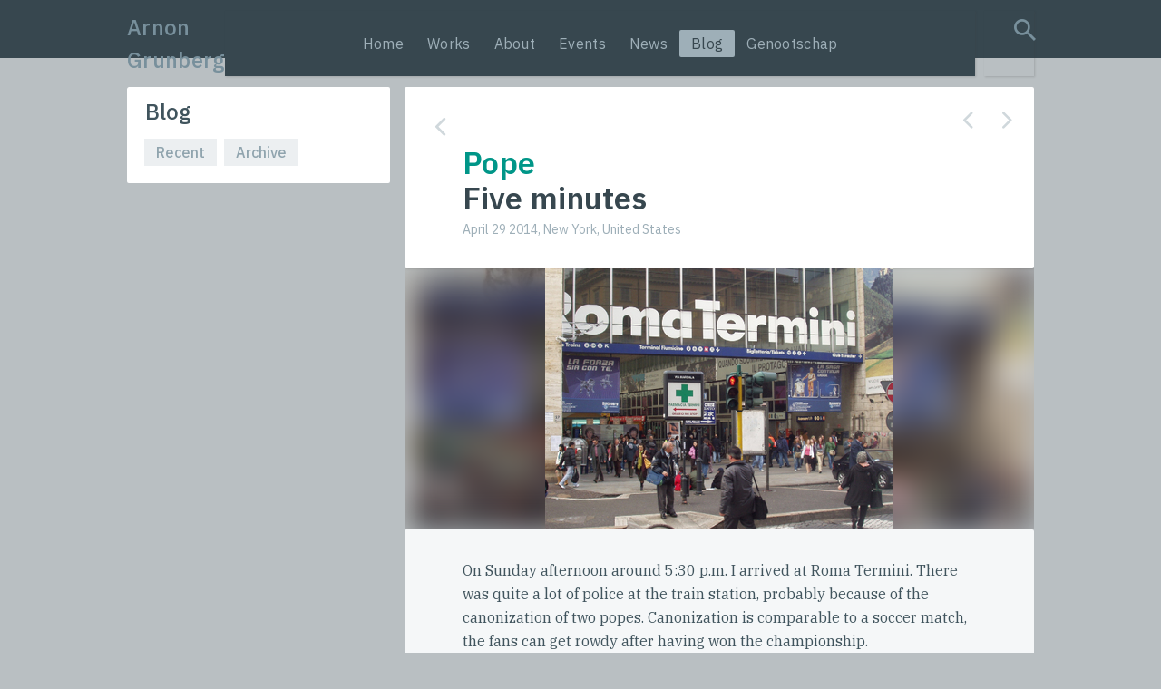

--- FILE ---
content_type: text/html; charset=utf-8
request_url: https://www.arnongrunberg.com/now/blog/2912-pope
body_size: 10694
content:
<!DOCTYPE html><html lang="en"><head><script>(function(i,s,o,g,r,a,m){i['GoogleAnalyticsObject']=r;i[r]=i[r]||function(){
(i[r].q=i[r].q||[]).push(arguments)},i[r].l=1*new Date();a=s.createElement(o),
m=s.getElementsByTagName(o)[0];a.async=1;a.src=g;m.parentNode.insertBefore(a,m)
})(window,document,'script','https://www.google-analytics.com/analytics.js','ga');

ga('create', 'UA-792152-2', 'auto');
ga('send', 'pageview');</script></script><title>Pope - Arnon Grunberg</title><meta name="csrf-param" content="authenticity_token" />
<meta name="csrf-token" content="DEqLCZbgvoRywPXZ2gLxNQOFmqEeu62D8i2CwElyI-BPf7JJYOlQ5cZWzzEWF8hCap9L0LvKABD21T4eQ_kE0Q" /><link rel="stylesheet" href="/assets/application-ddf1410e3ddebf347d2afc1fa21ce2d03b93ebe250954fb2fab911cf88b0ff04.css" media="screen" /><meta content="width=device-width, initial-scale=1" name="viewport" /><link href="/assets/favicons/apple-touch-icon-b7091f929053e76d8cb8dfd0420d926bf8e8f8bba943912a01dcb9bb62e63efe.png" rel="apple-touch-icon" sizes="180x180" /><link href="/assets/favicons/favicon-32x32-9a348ca0786639d9cbf5fba47816f07826e9264dfa8037b636938c78a89ce345.png" rel="icon" sizes="32x32" type="image/png" /><link href="/assets/favicons/favicon-16x16-a28085a69dbd6a8146d6e922b85203b8647d534185cb2d06560166c5cb76a4a1.png" rel="icon" sizes="16x16" type="image/png" /><link href="/assets/favicons/site.webmanifest-a105b61e0ae3672c9b17556650a8415dc4b5577196bb853251d521790127244a.txt" rel="manifest" /><link color="#009688" href="/assets/favicons/safari-pinned-tab-17a56ed9212e72a5caf8ea642e34ce7dcff3149d4c61bc3ca752641a69f0eb8e.svg" rel="mask-icon" /><link href="/assets/favicons/favicon-316ae73f952c076cffde9181be773ce9b0d3d430d86e02c1ceac208eb194c171.ico" rel="shortcut icon" /><link href="/now/blog.rss" rel="alternate" title="blog" type="application/rss+xml" /><link href="/now/calendar.rss" rel="alternate" title="calendar" type="application/rss+xml" /><link href="/now/news.rss" rel="alternate" title="news" type="application/rss+xml" /><meta content="#ffffff" name="msapplication-TileColor" /><meta content="/assets/favicons/browserconfig-f524955779585e68cc15507722e8c041024b2ad2673c7477886b643ccc75db35.xml" name="msapplication-config" /><meta content="#37474f" name="theme-color" /><meta content="Pope" property="og:title" /><meta content="article" property="og:type" /><meta content="https://d17a8f0t9p7yki.cloudfront.net/production/litho_images/6511-694x288.jpg" property="og:image" /><meta content="https://www.arnongrunberg.com/now/blog/2912-pope" property="og:url" /><script defer data-domain="arnongrunberg.com" src="https://plsbl.egbert.co/js/script.js"></script><script src="/assets/application-49086c1e14fe59ed127e6ddc74221298b226351b11b0cc8e08276ea47fc642cd.js"></script></head><body class="theme--now posts-body" data-spy="scroll" data-target="#about-nav"><div class="layout"><header><div class="header__top"><div class="container"><div class="header__top-inner"><a class="header__title" href="/">Arnon Grunberg</a><div class="header__nav-wrapper header__nav-wrapper--desktop"><div class="header__nav"><div class="container"><div class="header__nav-links"><a href="/">Home</a><a href="/words">Works</a><a href="/about">About</a><a href="/now/calendar">Events</a><a href="/now/news">News</a><a class="active" href="/now/blog">Blog</a><a href="/genootschap">Genootschap</a></div></div></div></div><div class="header__search"><form action="/search"><div class="hidden"><label for="q">search query</label></div><input class="search-field" id="q" name="q" /><input class="search-field__submit" type="submit" value="Search" /><i class="search-field__icon ion ion-md-search"></i></form></div></div></div></div></header><div class="header__nav-wrapper header__nav-wrapper--mobile"><div class="header__nav"><div class="container"><div class="header__nav-links"><a href="/">Home</a><a href="/words">Works</a><a href="/about">About</a><a href="/now/calendar">Events</a><a href="/now/news">News</a><a class="active" href="/now/blog">Blog</a><a href="/genootschap">Genootschap</a></div></div></div></div><div class="layout__main overlay__wrapper"><div class="layout__horizontal container"><div class="layout__left"><div class="home-tiles__wrapper home-tiles__wrapper--expanded"><div class="home-tile__wrapper home-tile__wrapper--expanded"><div class="home-tile home-tile--now home-tile--expanded"><div class="home-tile__title-wrapper"><div class="home-tile__title"><a href="/now"></a><div class="home-tile__title-sub"> Blog</div></div></div><div class="home-tile__menu"><div class="home-tile__menu-options"><a class="button" href="/now/blog">Recent</a><a class="button" href="/now/blog/archive">Archive</a><br></div></div></div></div></div></div><main class="layout__right"><div class="content"><div class="forward-backward"><a class="previous" href="/now/blog/2911-disintegrate"><div class="hidden">previous</div><i class="ion ion-ios-arrow-back"></i></a><a class="next" href="/now/blog/2913-failure"><div class="hidden">next</div><i class="ion ion-ios-arrow-forward"></i></a></div><a class="back-button" href="/now/blog"><i class="ion ion-ios-arrow-back"></i></a><h1 class="article__title-meta">Pope</h1><h1 class="article__title">Five minutes</h1><div class="article__meta">April 29 2014, New York, United States</div></div><div class="article__image-container"><div class="article__image-wrapper"><img class="article__image" src="https://d17a8f0t9p7yki.cloudfront.net/production/litho_images/6511-694x288.jpg" /></div><div class="article__image-bg"><div class="article__image-bg-blur" style="background-image: url(https://d17a8f0t9p7yki.cloudfront.net/production/litho_images/6511-694x288.jpg)"></div><img class="article__image-bg-image" src="https://d17a8f0t9p7yki.cloudfront.net/production/litho_images/6511-694x288.jpg" /></div></div><div class="content content--dark"><div class="text"><div class="article_body article_first_paragraph"><p>On Sunday afternoon around 5:30 p.m. I arrived at Roma Termini. There was quite a lot of police at the train station, probably because of the canonization of two popes. Canonization is comparable to a soccer match, the fans can get rowdy after having won the championship. <br/>
There was a line for the cabs, and before I could make it to the line a man in his forties had grabbed my suitcase.<br/>
“Taxi,” he said, in English with a sexy Italian accent, “what address?” <br/>
I decided to follow him because he was carrying my suitcase and I thought: what the heck, there’s a line for the cabs. This may be the faster solution. <br/>
The man walked me and my suitcase to his car, an old Volkswagen that was everything but a taxi. He put my suitcase in the trunk and then he showed me a document. “I’m a taxi, official document from Rome.”<br/>
But since I’m not analphabetic I could see that the document was indeed an official document but it had nothing to doing with taxis. The document stated that the holder of this document was severely handicapped and was allowed to park his car at places where people who were not physically challenged were not allowed to park their car.<br/>
The man was clearly not an official taxi driver, but as far as I could see he wasn’t severely handicapped either. Things were getting interesting. <br/>
At this point I decided that it was good to discuss the rate. <br/>
“How much is it to Via Veneto?” I asked. <br/>
“50 euros.” <br/>
“No,” I said, “impossible, it’s five minutes by car.”<br/>
“No,” the man shouted, “it’s because of the pope. Today big day for the pope. Many people in Rome. City closed. Flat rate because of the pope. All taxis 50 euros. The city of Rome makes me do this.” <br/>
I listened to him and he realized that he said that it was the pope’s fault that he was going to finagle me out of 50 euros. This was such a beautiful and daring logic that I decided to answer: “I will give you 50 euros.”</p>
</div>

 


</div><a class="button" href="https://www.facebook.com/276767292382729/posts/694515277274593">discuss on facebook, 3 comments</a></div></main></div></div><div id="main_portrait"></div><footer><div class="container footer__inner"><div class="footer__copyright">© Arnon Grunberg 2026</div><div class="footer__buttons"><a class="footer__button " href="/colophon">Colophon</a><a class="footer__button " href="mailto:info@arnongrunbergagency.com">Foreign Rights</a><a class="footer__button " href="mailto:info@arnongrunberg.com">Contact</a></div><div class="footer__social-media"><a class="social-logo social-logo--twitter" href="https://x.com/arnonyy"><div class="hidden">x</div><svg xmlns="http://www.w3.org/2000/svg" width="16" height="16" viewBox="0 0 16 16" fill="none">
<path d="M9.33349 6.92867L14.5459 1H13.3109L8.78291 6.14671L5.16908 1H1L6.46604 8.78342L1 15H2.235L7.01369 9.56363L10.8309 15H15L9.33349 6.92867ZM7.64142 8.85175L7.08675 8.07621L2.68037 1.91103H4.57759L8.13472 6.88838L8.68705 7.66391L13.3103 14.1334H11.4131L7.64142 8.85175Z"></path>
</svg></a><a class="social-logo social-logo--facebook" href="https://www.facebook.com/arnongrunberg"><div class="hidden">facebook</div><svg xmlns="http://www.w3.org/2000/svg" id="Layer_1" data-name="Layer 1" viewBox="0 0 512 512"><path d="M480,257.35c0-123.7-100.3-224-224-224s-224,100.3-224,224c0,111.8,81.9,204.47,189,221.29V322.12H164.11V257.35H221V208c0-56.13,33.45-87.16,84.61-87.16,24.51,0,50.15,4.38,50.15,4.38v55.13H327.5c-27.81,0-36.51,17.26-36.51,35v42h62.12l-9.92,64.77H291V478.66C398.1,461.85,480,369.18,480,257.35Z" fill-rule="evenodd"></path></svg></a><a class="social-logo social-logo--linkedin" href="https://www.linkedin.com/in/arnon-grunberg"><div class="hidden">linkedin</div><svg xmlns="http://www.w3.org/2000/svg" width="512" height="512" viewBox="0 0 512 512"><path d="M444.17,32H70.28C49.85,32,32,46.7,32,66.89V441.61C32,461.91,49.85,480,70.28,480H444.06C464.6,480,480,461.79,480,441.61V66.89C480.12,46.7,464.6,32,444.17,32ZM170.87,405.43H106.69V205.88h64.18ZM141,175.54h-.46c-20.54,0-33.84-15.29-33.84-34.43,0-19.49,13.65-34.42,34.65-34.42s33.85,14.82,34.31,34.42C175.65,160.25,162.35,175.54,141,175.54ZM405.43,405.43H341.25V296.32c0-26.14-9.34-44-32.56-44-17.74,0-28.24,12-32.91,23.69-1.75,4.2-2.22,9.92-2.22,15.76V405.43H209.38V205.88h64.18v27.77c9.34-13.3,23.93-32.44,57.88-32.44,42.13,0,74,27.77,74,87.64Z"></path></svg></a><a class="social-logo social-logo--instagram" href="https://www.instagram.com/grunberg_embedded"><div class="hidden">instagram</div><svg xmlns="http://www.w3.org/2000/svg" width="512" height="512" viewBox="0 0 512 512"><path d="M349.33,69.33a93.62,93.62,0,0,1,93.34,93.34V349.33a93.62,93.62,0,0,1-93.34,93.34H162.67a93.62,93.62,0,0,1-93.34-93.34V162.67a93.62,93.62,0,0,1,93.34-93.34H349.33m0-37.33H162.67C90.8,32,32,90.8,32,162.67V349.33C32,421.2,90.8,480,162.67,480H349.33C421.2,480,480,421.2,480,349.33V162.67C480,90.8,421.2,32,349.33,32Z"></path><path d="M377.33,162.67a28,28,0,1,1,28-28A27.94,27.94,0,0,1,377.33,162.67Z"></path><path d="M256,181.33A74.67,74.67,0,1,1,181.33,256,74.75,74.75,0,0,1,256,181.33M256,144A112,112,0,1,0,368,256,112,112,0,0,0,256,144Z"></path></svg></a></div></div></footer></div></body></html>

--- FILE ---
content_type: text/plain
request_url: https://www.google-analytics.com/j/collect?v=1&_v=j102&a=921837909&t=pageview&_s=1&dl=https%3A%2F%2Fwww.arnongrunberg.com%2Fnow%2Fblog%2F2912-pope&ul=en-us%40posix&dt=Pope%20-%20Arnon%20Grunberg&sr=1280x720&vp=1280x720&_u=IEBAAEABAAAAACAAI~&jid=351017046&gjid=1408105187&cid=491636979.1770011717&tid=UA-792152-2&_gid=22360393.1770011717&_r=1&_slc=1&z=410609569
body_size: -451
content:
2,cG-J78Z5WDQZ0

--- FILE ---
content_type: application/javascript
request_url: https://www.arnongrunberg.com/assets/application-49086c1e14fe59ed127e6ddc74221298b226351b11b0cc8e08276ea47fc642cd.js
body_size: 57713
content:
function openPopup(e){var t=e.split(".").pop();if("mp3"==t)var n="<audio controls> <source src='"+e+"'></audio>";else if("mp4"==t||"flv"==t)n="<video controls> <source src='"+e+"'></audio>";else n="<img src='"+e+"'>";$("body").append($("\n    <div class=\"overlay popup\">\n      <div class='overlay__inner'>\n        <div class='overlay__click-target'></div>\n        <a href='#' class='overlay__close'>\n          <i class='ion ion-md-close'></i>\n        </a>\n        "+n+"\n    </div>\n  </div>")),$("body").addClass(OVERLAY_ACTIVE_CLASS)}function closePopup(){$(".popup").html("").remove(),$("body").removeClass(OVERLAY_ACTIVE_CLASS)}!function(e,t){"use strict";"object"==typeof module&&"object"==typeof module.exports?module.exports=e.document?t(e,!0):function(e){if(!e.document)throw new Error("jQuery requires a window with a document");return t(e)}:t(e)}("undefined"!=typeof window?window:this,(function(e,t){"use strict";function n(e,t,n){var r,i,s=(n=n||J).createElement("script");if(s.text=e,t)for(r in de)(i=t[r]||t.getAttribute&&t.getAttribute(r))&&s.setAttribute(r,i);n.head.appendChild(s).parentNode.removeChild(s)}function r(e){return null==e?e+"":"object"==typeof e||"function"==typeof e?ie[se.call(e)]||"object":typeof e}function i(e){var t=!!e&&"length"in e&&e.length,n=r(e);return!ue(e)&&!he(e)&&("array"===n||0===t||"number"==typeof t&&0<t&&t-1 in e)}function s(e,t){return e.nodeName&&e.nodeName.toLowerCase()===t.toLowerCase()}function o(e,t,n){return ue(t)?pe.grep(e,(function(e,r){return!!t.call(e,r,e)!==n})):t.nodeType?pe.grep(e,(function(e){return e===t!==n})):"string"!=typeof t?pe.grep(e,(function(e){return-1<re.call(t,e)!==n})):pe.filter(t,e,n)}function a(e,t){for(;(e=e[t])&&1!==e.nodeType;);return e}function l(e){return e}function c(e){throw e}function u(e,t,n,r){var i;try{e&&ue(i=e.promise)?i.call(e).done(t).fail(n):e&&ue(i=e.then)?i.call(e,t,n):t.apply(void 0,[e].slice(r))}catch(e){n.apply(void 0,[e])}}function h(){J.removeEventListener("DOMContentLoaded",h),e.removeEventListener("load",h),pe.ready()}function d(e,t){return t.toUpperCase()}function f(e){return e.replace(ke,"ms-").replace(Pe,d)}function p(){this.expando=pe.expando+p.uid++}function m(e,t,n){var r,i;if(void 0===n&&1===e.nodeType)if(r="data-"+t.replace(De,"-$&").toLowerCase(),"string"==typeof(n=e.getAttribute(r))){try{n="true"===(i=n)||"false"!==i&&("null"===i?null:i===+i+""?+i:Me.test(i)?JSON.parse(i):i)}catch(e){}Ie.set(e,t,n)}else n=void 0;return n}function g(e,t,n,r){var i,s,o=20,a=r?function(){return r.cur()}:function(){return pe.css(e,t,"")},l=a(),c=n&&n[3]||(pe.cssNumber[t]?"":"px"),u=e.nodeType&&(pe.cssNumber[t]||"px"!==c&&+l)&&Oe.exec(pe.css(e,t));if(u&&u[3]!==c){for(l/=2,c=c||u[3],u=+l||1;o--;)pe.style(e,t,u+c),(1-s)*(1-(s=a()/l||.5))<=0&&(o=0),u/=s;u*=2,pe.style(e,t,u+c),n=n||[]}return n&&(u=+u||+l||0,i=n[1]?u+(n[1]+1)*n[2]:+n[2],r&&(r.unit=c,r.start=u,r.end=i)),i}function v(e,t){for(var n,r,i,s,o,a,l,c=[],u=0,h=e.length;u<h;u++)(r=e[u]).style&&(n=r.style.display,t?("none"===n&&(c[u]=Ne.get(r,"display")||null,c[u]||(r.style.display="")),""===r.style.display&&We(r)&&(c[u]=(l=o=s=void 0,o=(i=r).ownerDocument,a=i.nodeName,(l=$e[a])||(s=o.body.appendChild(o.createElement(a)),l=pe.css(s,"display"),s.parentNode.removeChild(s),"none"===l&&(l="block"),$e[a]=l)))):"none"!==n&&(c[u]="none",Ne.set(r,"display",n)));for(u=0;u<h;u++)null!=c[u]&&(e[u].style.display=c[u]);return e}function b(e,t){var n;return n=void 0!==e.getElementsByTagName?e.getElementsByTagName(t||"*"):void 0!==e.querySelectorAll?e.querySelectorAll(t||"*"):[],void 0===t||t&&s(e,t)?pe.merge([e],n):n}function y(e,t){for(var n=0,r=e.length;n<r;n++)Ne.set(e[n],"globalEval",!t||Ne.get(t[n],"globalEval"))}function w(e,t,n,i,s){for(var o,a,l,c,u,h,d=t.createDocumentFragment(),f=[],p=0,m=e.length;p<m;p++)if((o=e[p])||0===o)if("object"===r(o))pe.merge(f,o.nodeType?[o]:o);else if(Ke.test(o)){for(a=a||d.appendChild(t.createElement("div")),l=(ze.exec(o)||["",""])[1].toLowerCase(),c=Ye[l]||Ye._default,a.innerHTML=c[1]+pe.htmlPrefilter(o)+c[2],h=c[0];h--;)a=a.lastChild;pe.merge(f,a.childNodes),(a=d.firstChild).textContent=""}else f.push(t.createTextNode(o));for(d.textContent="",p=0;o=f[p++];)if(i&&-1<pe.inArray(o,i))s&&s.push(o);else if(u=je(o),a=b(d.appendChild(o),"script"),u&&y(a),n)for(h=0;o=a[h++];)Xe.test(o.type||"")&&n.push(o);return d}function S(){return!0}function E(){return!1}function T(e,t){return e===function(){try{return J.activeElement}catch(e){}}()==("focus"===t)}function x(e,t,n,r,i,s){var o,a;if("object"==typeof t){for(a in"string"!=typeof n&&(r=r||n,n=void 0),t)x(e,a,n,r,t[a],s);return e}if(null==r&&null==i?(i=n,r=n=void 0):null==i&&("string"==typeof n?(i=r,r=void 0):(i=r,r=n,n=void 0)),!1===i)i=E;else if(!i)return e;return 1===s&&(o=i,(i=function(e){return pe().off(e),o.apply(this,arguments)}).guid=o.guid||(o.guid=pe.guid++)),e.each((function(){pe.event.add(this,t,i,r,n)}))}function C(e,t,n){n?(Ne.set(e,t,!1),pe.event.add(e,t,{namespace:!1,handler:function(e){var r,i,s=Ne.get(this,t);if(1&e.isTrigger&&this[t]){if(s.length)(pe.event.special[t]||{}).delegateType&&e.stopPropagation();else if(s=ee.call(arguments),Ne.set(this,t,s),r=n(this,t),this[t](),s!==(i=Ne.get(this,t))||r?Ne.set(this,t,!1):i={},s!==i)return e.stopImmediatePropagation(),e.preventDefault(),i.value}else s.length&&(Ne.set(this,t,{value:pe.event.trigger(pe.extend(s[0],pe.Event.prototype),s.slice(1),this)}),e.stopImmediatePropagation())}})):void 0===Ne.get(e,t)&&pe.event.add(e,t,S)}function A(e,t){return s(e,"table")&&s(11!==t.nodeType?t:t.firstChild,"tr")&&pe(e).children("tbody")[0]||e}function L(e){return e.type=(null!==e.getAttribute("type"))+"/"+e.type,e}function R(e){return"true/"===(e.type||"").slice(0,5)?e.type=e.type.slice(5):e.removeAttribute("type"),e}function k(e,t){var n,r,i,s,o,a,l,c;if(1===t.nodeType){if(Ne.hasData(e)&&(s=Ne.access(e),o=Ne.set(t,s),c=s.events))for(i in delete o.handle,o.events={},c)for(n=0,r=c[i].length;n<r;n++)pe.event.add(t,i,c[i][n]);Ie.hasData(e)&&(a=Ie.access(e),l=pe.extend({},a),Ie.set(t,l))}}function P(e,t,r,i){t=te.apply([],t);var s,o,a,l,c,u,h=0,d=e.length,f=d-1,p=t[0],m=ue(p);if(m||1<d&&"string"==typeof p&&!ce.checkClone&&rt.test(p))return e.each((function(n){var s=e.eq(n);m&&(t[0]=p.call(this,n,s.html())),P(s,t,r,i)}));if(d&&(o=(s=w(t,e[0].ownerDocument,!1,e,i)).firstChild,1===s.childNodes.length&&(s=o),o||i)){for(l=(a=pe.map(b(s,"script"),L)).length;h<d;h++)c=s,h!==f&&(c=pe.clone(c,!0,!0),l&&pe.merge(a,b(c,"script"))),r.call(e[h],c,h);if(l)for(u=a[a.length-1].ownerDocument,pe.map(a,R),h=0;h<l;h++)c=a[h],Xe.test(c.type||"")&&!Ne.access(c,"globalEval")&&pe.contains(u,c)&&(c.src&&"module"!==(c.type||"").toLowerCase()?pe._evalUrl&&!c.noModule&&pe._evalUrl(c.src,{nonce:c.nonce||c.getAttribute("nonce")}):n(c.textContent.replace(it,""),c,u))}return e}function q(e,t,n){for(var r,i=t?pe.filter(t,e):e,s=0;null!=(r=i[s]);s++)n||1!==r.nodeType||pe.cleanData(b(r)),r.parentNode&&(n&&je(r)&&y(b(r,"script")),r.parentNode.removeChild(r));return e}function N(e,t,n){var r,i,s,o,a=e.style;return(n=n||ot(e))&&(""!==(o=n.getPropertyValue(t)||n[t])||je(e)||(o=pe.style(e,t)),!ce.pixelBoxStyles()&&st.test(o)&&at.test(t)&&(r=a.width,i=a.minWidth,s=a.maxWidth,a.minWidth=a.maxWidth=a.width=o,o=n.width,a.width=r,a.minWidth=i,a.maxWidth=s)),void 0!==o?o+"":o}function I(e,t){return{get:function(){if(!e())return(this.get=t).apply(this,arguments);delete this.get}}}function M(e){return pe.cssProps[e]||ut[e]||(e in ct?e:ut[e]=function(e){for(var t=e[0].toUpperCase()+e.slice(1),n=lt.length;n--;)if((e=lt[n]+t)in ct)return e}(e)||e)}function D(e,t,n){var r=Oe.exec(t);return r?Math.max(0,r[2]-(n||0))+(r[3]||"px"):t}function H(e,t,n,r,i,s){var o="width"===t?1:0,a=0,l=0;if(n===(r?"border":"content"))return 0;for(;o<4;o+=2)"margin"===n&&(l+=pe.css(e,n+Fe[o],!0,i)),r?("content"===n&&(l-=pe.css(e,"padding"+Fe[o],!0,i)),"margin"!==n&&(l-=pe.css(e,"border"+Fe[o]+"Width",!0,i))):(l+=pe.css(e,"padding"+Fe[o],!0,i),"padding"!==n?l+=pe.css(e,"border"+Fe[o]+"Width",!0,i):a+=pe.css(e,"border"+Fe[o]+"Width",!0,i));return!r&&0<=s&&(l+=Math.max(0,Math.ceil(e["offset"+t[0].toUpperCase()+t.slice(1)]-s-l-a-.5))||0),l}function O(e,t,n){var r=ot(e),i=(!ce.boxSizingReliable()||n)&&"border-box"===pe.css(e,"boxSizing",!1,r),s=i,o=N(e,t,r),a="offset"+t[0].toUpperCase()+t.slice(1);if(st.test(o)){if(!n)return o;o="auto"}return(!ce.boxSizingReliable()&&i||"auto"===o||!parseFloat(o)&&"inline"===pe.css(e,"display",!1,r))&&e.getClientRects().length&&(i="border-box"===pe.css(e,"boxSizing",!1,r),(s=a in e)&&(o=e[a])),(o=parseFloat(o)||0)+H(e,t,n||(i?"border":"content"),s,r,o)+"px"}function F(e,t,n,r,i){return new F.prototype.init(e,t,n,r,i)}function _(){gt&&(!1===J.hidden&&e.requestAnimationFrame?e.requestAnimationFrame(_):e.setTimeout(_,pe.fx.interval),pe.fx.tick())}function j(){return e.setTimeout((function(){mt=void 0})),mt=Date.now()}function B(e,t){var n,r=0,i={height:e};for(t=t?1:0;r<4;r+=2-t)i["margin"+(n=Fe[r])]=i["padding"+n]=e;return t&&(i.opacity=i.width=e),i}function W(e,t,n){for(var r,i=(V.tweeners[t]||[]).concat(V.tweeners["*"]),s=0,o=i.length;s<o;s++)if(r=i[s].call(n,t,e))return r}function V(e,t,n){var r,i,s=0,o=V.prefilters.length,a=pe.Deferred().always((function(){delete l.elem})),l=function(){if(i)return!1;for(var t=mt||j(),n=Math.max(0,c.startTime+c.duration-t),r=1-(n/c.duration||0),s=0,o=c.tweens.length;s<o;s++)c.tweens[s].run(r);return a.notifyWith(e,[c,r,n]),r<1&&o?n:(o||a.notifyWith(e,[c,1,0]),a.resolveWith(e,[c]),!1)},c=a.promise({elem:e,props:pe.extend({},t),opts:pe.extend(!0,{specialEasing:{},easing:pe.easing._default},n),originalProperties:t,originalOptions:n,startTime:mt||j(),duration:n.duration,tweens:[],createTween:function(t,n){var r=pe.Tween(e,c.opts,t,n,c.opts.specialEasing[t]||c.opts.easing);return c.tweens.push(r),r},stop:function(t){var n=0,r=t?c.tweens.length:0;if(i)return this;for(i=!0;n<r;n++)c.tweens[n].run(1);return t?(a.notifyWith(e,[c,1,0]),a.resolveWith(e,[c,t])):a.rejectWith(e,[c,t]),this}}),u=c.props;for(function(e,t){var n,r,i,s,o;for(n in e)if(i=t[r=f(n)],s=e[n],Array.isArray(s)&&(i=s[1],s=e[n]=s[0]),n!==r&&(e[r]=s,delete e[n]),(o=pe.cssHooks[r])&&"expand"in o)for(n in s=o.expand(s),delete e[r],s)n in e||(e[n]=s[n],t[n]=i);else t[r]=i}(u,c.opts.specialEasing);s<o;s++)if(r=V.prefilters[s].call(c,e,u,c.opts))return ue(r.stop)&&(pe._queueHooks(c.elem,c.opts.queue).stop=r.stop.bind(r)),r;return pe.map(u,W,c),ue(c.opts.start)&&c.opts.start.call(e,c),c.progress(c.opts.progress).done(c.opts.done,c.opts.complete).fail(c.opts.fail).always(c.opts.always),pe.fx.timer(pe.extend(l,{elem:e,anim:c,queue:c.opts.queue})),c}function $(e){return(e.match(Ce)||[]).join(" ")}function U(e){return e.getAttribute&&e.getAttribute("class")||""}function z(e){return Array.isArray(e)?e:"string"==typeof e&&e.match(Ce)||[]}function X(e,t,n,i){var s;if(Array.isArray(t))pe.each(t,(function(t,r){n||qt.test(e)?i(e,r):X(e+"["+("object"==typeof r&&null!=r?t:"")+"]",r,n,i)}));else if(n||"object"!==r(t))i(e,t);else for(s in t)X(e+"["+s+"]",t[s],n,i)}function Y(e){return function(t,n){"string"!=typeof t&&(n=t,t="*");var r,i=0,s=t.toLowerCase().match(Ce)||[];if(ue(n))for(;r=s[i++];)"+"===r[0]?(r=r.slice(1)||"*",(e[r]=e[r]||[]).unshift(n)):(e[r]=e[r]||[]).push(n)}}function G(e,t,n,r){function i(a){var l;return s[a]=!0,pe.each(e[a]||[],(function(e,a){var c=a(t,n,r);return"string"!=typeof c||o||s[c]?o?!(l=c):void 0:(t.dataTypes.unshift(c),i(c),!1)})),l}var s={},o=e===Wt;return i(t.dataTypes[0])||!s["*"]&&i("*")}function Q(e,t){var n,r,i=pe.ajaxSettings.flatOptions||{};for(n in t)void 0!==t[n]&&((i[n]?e:r||(r={}))[n]=t[n]);return r&&pe.extend(!0,e,r),e}var K=[],J=e.document,Z=Object.getPrototypeOf,ee=K.slice,te=K.concat,ne=K.push,re=K.indexOf,ie={},se=ie.toString,oe=ie.hasOwnProperty,ae=oe.toString,le=ae.call(Object),ce={},ue=function(e){return"function"==typeof e&&"number"!=typeof e.nodeType},he=function(e){return null!=e&&e===e.window},de={type:!0,src:!0,nonce:!0,noModule:!0},fe="3.4.1",pe=function(e,t){return new pe.fn.init(e,t)},me=/^[\s\uFEFF\xA0]+|[\s\uFEFF\xA0]+$/g;pe.fn=pe.prototype={jquery:fe,constructor:pe,length:0,toArray:function(){return ee.call(this)},get:function(e){return null==e?ee.call(this):e<0?this[e+this.length]:this[e]},pushStack:function(e){var t=pe.merge(this.constructor(),e);return t.prevObject=this,t},each:function(e){return pe.each(this,e)},map:function(e){return this.pushStack(pe.map(this,(function(t,n){return e.call(t,n,t)})))},slice:function(){return this.pushStack(ee.apply(this,arguments))},first:function(){return this.eq(0)},last:function(){return this.eq(-1)},eq:function(e){var t=this.length,n=+e+(e<0?t:0);return this.pushStack(0<=n&&n<t?[this[n]]:[])},end:function(){return this.prevObject||this.constructor()},push:ne,sort:K.sort,splice:K.splice},pe.extend=pe.fn.extend=function(){var e,t,n,r,i,s,o=arguments[0]||{},a=1,l=arguments.length,c=!1;for("boolean"==typeof o&&(c=o,o=arguments[a]||{},a++),"object"==typeof o||ue(o)||(o={}),a===l&&(o=this,a--);a<l;a++)if(null!=(e=arguments[a]))for(t in e)r=e[t],"__proto__"!==t&&o!==r&&(c&&r&&(pe.isPlainObject(r)||(i=Array.isArray(r)))?(n=o[t],s=i&&!Array.isArray(n)?[]:i||pe.isPlainObject(n)?n:{},i=!1,o[t]=pe.extend(c,s,r)):void 0!==r&&(o[t]=r));return o},pe.extend({expando:"jQuery"+(fe+Math.random()).replace(/\D/g,""),isReady:!0,error:function(e){throw new Error(e)},noop:function(){},isPlainObject:function(e){var t,n;return!(!e||"[object Object]"!==se.call(e)||(t=Z(e))&&("function"!=typeof(n=oe.call(t,"constructor")&&t.constructor)||ae.call(n)!==le))},isEmptyObject:function(e){var t;for(t in e)return!1;return!0},globalEval:function(e,t){n(e,{nonce:t&&t.nonce})},each:function(e,t){var n,r=0;if(i(e))for(n=e.length;r<n&&!1!==t.call(e[r],r,e[r]);r++);else for(r in e)if(!1===t.call(e[r],r,e[r]))break;return e},trim:function(e){return null==e?"":(e+"").replace(me,"")},makeArray:function(e,t){var n=t||[];return null!=e&&(i(Object(e))?pe.merge(n,"string"==typeof e?[e]:e):ne.call(n,e)),n},inArray:function(e,t,n){return null==t?-1:re.call(t,e,n)},merge:function(e,t){for(var n=+t.length,r=0,i=e.length;r<n;r++)e[i++]=t[r];return e.length=i,e},grep:function(e,t,n){for(var r=[],i=0,s=e.length,o=!n;i<s;i++)!t(e[i],i)!==o&&r.push(e[i]);return r},map:function(e,t,n){var r,s,o=0,a=[];if(i(e))for(r=e.length;o<r;o++)null!=(s=t(e[o],o,n))&&a.push(s);else for(o in e)null!=(s=t(e[o],o,n))&&a.push(s);return te.apply([],a)},guid:1,support:ce}),"function"==typeof Symbol&&(pe.fn[Symbol.iterator]=K[Symbol.iterator]),pe.each("Boolean Number String Function Array Date RegExp Object Error Symbol".split(" "),(function(e,t){ie["[object "+t+"]"]=t.toLowerCase()}));var ge=function(e){function t(e,t,n,r){var i,s,o,a,l,c,u,d=t&&t.ownerDocument,p=t?t.nodeType:9;if(n=n||[],"string"!=typeof e||!e||1!==p&&9!==p&&11!==p)return n;if(!r&&((t?t.ownerDocument||t:_)!==q&&P(t),t=t||q,I)){if(11!==p&&(l=ve.exec(e)))if(i=l[1]){if(9===p){if(!(o=t.getElementById(i)))return n;if(o.id===i)return n.push(o),n}else if(d&&(o=d.getElementById(i))&&O(t,o)&&o.id===i)return n.push(o),n}else{if(l[2])return K.apply(n,t.getElementsByTagName(e)),n;if((i=l[3])&&w.getElementsByClassName&&t.getElementsByClassName)return K.apply(n,t.getElementsByClassName(i)),n}if(w.qsa&&!U[e+" "]&&(!M||!M.test(e))&&(1!==p||"object"!==t.nodeName.toLowerCase())){if(u=e,d=t,1===p&&ce.test(e)){for((a=t.getAttribute("id"))?a=a.replace(Se,Ee):t.setAttribute("id",a=F),s=(c=x(e)).length;s--;)c[s]="#"+a+" "+f(c[s]);u=c.join(","),d=be.test(e)&&h(t.parentNode)||t}try{return K.apply(n,d.querySelectorAll(u)),n}catch(t){U(e,!0)}finally{a===F&&t.removeAttribute("id")}}}return A(e.replace(oe,"$1"),t,n,r)}function n(){var e=[];return function t(n,r){return e.push(n+" ")>S.cacheLength&&delete t[e.shift()],t[n+" "]=r}}function r(e){return e[F]=!0,e}function i(e){var t=q.createElement("fieldset");try{return!!e(t)}catch(e){return!1}finally{t.parentNode&&t.parentNode.removeChild(t),t=null}}function s(e,t){for(var n=e.split("|"),r=n.length;r--;)S.attrHandle[n[r]]=t}function o(e,t){var n=t&&e,r=n&&1===e.nodeType&&1===t.nodeType&&e.sourceIndex-t.sourceIndex;if(r)return r;if(n)for(;n=n.nextSibling;)if(n===t)return-1;return e?1:-1}function a(e){return function(t){return"input"===t.nodeName.toLowerCase()&&t.type===e}}function l(e){return function(t){var n=t.nodeName.toLowerCase();return("input"===n||"button"===n)&&t.type===e}}function c(e){return function(t){return"form"in t?t.parentNode&&!1===t.disabled?"label"in t?"label"in t.parentNode?t.parentNode.disabled===e:t.disabled===e:t.isDisabled===e||t.isDisabled!==!e&&xe(t)===e:t.disabled===e:"label"in t&&t.disabled===e}}function u(e){return r((function(t){return t=+t,r((function(n,r){for(var i,s=e([],n.length,t),o=s.length;o--;)n[i=s[o]]&&(n[i]=!(r[i]=n[i]))}))}))}function h(e){return e&&void 0!==e.getElementsByTagName&&e}function d(){}function f(e){for(var t=0,n=e.length,r="";t<n;t++)r+=e[t].value;return r}function p(e,t,n){var r=t.dir,i=t.next,s=i||r,o=n&&"parentNode"===s,a=B++;return t.first?function(t,n,i){for(;t=t[r];)if(1===t.nodeType||o)return e(t,n,i);return!1}:function(t,n,l){var c,u,h,d=[j,a];if(l){for(;t=t[r];)if((1===t.nodeType||o)&&e(t,n,l))return!0}else for(;t=t[r];)if(1===t.nodeType||o)if(u=(h=t[F]||(t[F]={}))[t.uniqueID]||(h[t.uniqueID]={}),i&&i===t.nodeName.toLowerCase())t=t[r]||t;else{if((c=u[s])&&c[0]===j&&c[1]===a)return d[2]=c[2];if((u[s]=d)[2]=e(t,n,l))return!0}return!1}}function m(e){return 1<e.length?function(t,n,r){for(var i=e.length;i--;)if(!e[i](t,n,r))return!1;return!0}:e[0]}function g(e,t,n,r,i){for(var s,o=[],a=0,l=e.length,c=null!=t;a<l;a++)(s=e[a])&&(n&&!n(s,r,i)||(o.push(s),c&&t.push(a)));return o}function v(e,n,i,s,o,a){return s&&!s[F]&&(s=v(s)),o&&!o[F]&&(o=v(o,a)),r((function(r,a,l,c){var u,h,d,f=[],p=[],m=a.length,v=r||function(e,n,r){for(var i=0,s=n.length;i<s;i++)t(e,n[i],r);return r}(n||"*",l.nodeType?[l]:l,[]),b=!e||!r&&n?v:g(v,f,e,l,c),y=i?o||(r?e:m||s)?[]:a:b;if(i&&i(b,y,l,c),s)for(u=g(y,p),s(u,[],l,c),h=u.length;h--;)(d=u[h])&&(y[p[h]]=!(b[p[h]]=d));if(r){if(o||e){if(o){for(u=[],h=y.length;h--;)(d=y[h])&&u.push(b[h]=d);o(null,y=[],u,c)}for(h=y.length;h--;)(d=y[h])&&-1<(u=o?Z(r,d):f[h])&&(r[u]=!(a[u]=d))}}else y=g(y===a?y.splice(m,y.length):y),o?o(null,a,y,c):K.apply(a,y)}))}function b(e){for(var t,n,r,i=e.length,s=S.relative[e[0].type],o=s||S.relative[" "],a=s?1:0,l=p((function(e){return e===t}),o,!0),c=p((function(e){return-1<Z(t,e)}),o,!0),u=[function(e,n,r){var i=!s&&(r||n!==L)||((t=n).nodeType?l(e,n,r):c(e,n,r));return t=null,i}];a<i;a++)if(n=S.relative[e[a].type])u=[p(m(u),n)];else{if((n=S.filter[e[a].type].apply(null,e[a].matches))[F]){for(r=++a;r<i&&!S.relative[e[r].type];r++);return v(1<a&&m(u),1<a&&f(e.slice(0,a-1).concat({value:" "===e[a-2].type?"*":""})).replace(oe,"$1"),n,a<r&&b(e.slice(a,r)),r<i&&b(e=e.slice(r)),r<i&&f(e))}u.push(n)}return m(u)}var y,w,S,E,T,x,C,A,L,R,k,P,q,N,I,M,D,H,O,F="sizzle"+1*new Date,_=e.document,j=0,B=0,W=n(),V=n(),$=n(),U=n(),z=function(e,t){return e===t&&(k=!0),0},X={}.hasOwnProperty,Y=[],G=Y.pop,Q=Y.push,K=Y.push,J=Y.slice,Z=function(e,t){for(var n=0,r=e.length;n<r;n++)if(e[n]===t)return n;return-1},ee="checked|selected|async|autofocus|autoplay|controls|defer|disabled|hidden|ismap|loop|multiple|open|readonly|required|scoped",te="[\\x20\\t\\r\\n\\f]",ne="(?:\\\\.|[\\w-]|[^\0-\\xa0])+",re="\\["+te+"*("+ne+")(?:"+te+"*([*^$|!~]?=)"+te+"*(?:'((?:\\\\.|[^\\\\'])*)'|\"((?:\\\\.|[^\\\\\"])*)\"|("+ne+"))|)"+te+"*\\]",ie=":("+ne+")(?:\\((('((?:\\\\.|[^\\\\'])*)'|\"((?:\\\\.|[^\\\\\"])*)\")|((?:\\\\.|[^\\\\()[\\]]|"+re+")*)|.*)\\)|)",se=new RegExp(te+"+","g"),oe=new RegExp("^"+te+"+|((?:^|[^\\\\])(?:\\\\.)*)"+te+"+$","g"),ae=new RegExp("^"+te+"*,"+te+"*"),le=new RegExp("^"+te+"*([>+~]|"+te+")"+te+"*"),ce=new RegExp(te+"|>"),ue=new RegExp(ie),he=new RegExp("^"+ne+"$"),de={ID:new RegExp("^#("+ne+")"),CLASS:new RegExp("^\\.("+ne+")"),TAG:new RegExp("^("+ne+"|[*])"),ATTR:new RegExp("^"+re),PSEUDO:new RegExp("^"+ie),CHILD:new RegExp("^:(only|first|last|nth|nth-last)-(child|of-type)(?:\\("+te+"*(even|odd|(([+-]|)(\\d*)n|)"+te+"*(?:([+-]|)"+te+"*(\\d+)|))"+te+"*\\)|)","i"),bool:new RegExp("^(?:"+ee+")$","i"),needsContext:new RegExp("^"+te+"*[>+~]|:(even|odd|eq|gt|lt|nth|first|last)(?:\\("+te+"*((?:-\\d)?\\d*)"+te+"*\\)|)(?=[^-]|$)","i")},fe=/HTML$/i,pe=/^(?:input|select|textarea|button)$/i,me=/^h\d$/i,ge=/^[^{]+\{\s*\[native \w/,ve=/^(?:#([\w-]+)|(\w+)|\.([\w-]+))$/,be=/[+~]/,ye=new RegExp("\\\\([\\da-f]{1,6}"+te+"?|("+te+")|.)","ig"),we=function(e,t,n){var r="0x"+t-65536;return r!=r||n?t:r<0?String.fromCharCode(r+65536):String.fromCharCode(r>>10|55296,1023&r|56320)},Se=/([\0-\x1f\x7f]|^-?\d)|^-$|[^\0-\x1f\x7f-\uFFFF\w-]/g,Ee=function(e,t){return t?"\0"===e?"\ufffd":e.slice(0,-1)+"\\"+e.charCodeAt(e.length-1).toString(16)+" ":"\\"+e},Te=function(){P()},xe=p((function(e){return!0===e.disabled&&"fieldset"===e.nodeName.toLowerCase()}),{dir:"parentNode",next:"legend"});try{K.apply(Y=J.call(_.childNodes),_.childNodes),Y[_.childNodes.length].nodeType}catch(y){K={apply:Y.length?function(e,t){Q.apply(e,J.call(t))}:function(e,t){for(var n=e.length,r=0;e[n++]=t[r++];);e.length=n-1}}}for(y in w=t.support={},T=t.isXML=function(e){var t=e.namespaceURI,n=(e.ownerDocument||e).documentElement;return!fe.test(t||n&&n.nodeName||"HTML")},P=t.setDocument=function(e){var t,n,r=e?e.ownerDocument||e:_;return r!==q&&9===r.nodeType&&r.documentElement&&(N=(q=r).documentElement,I=!T(q),_!==q&&(n=q.defaultView)&&n.top!==n&&(n.addEventListener?n.addEventListener("unload",Te,!1):n.attachEvent&&n.attachEvent("onunload",Te)),w.attributes=i((function(e){return e.className="i",!e.getAttribute("className")})),w.getElementsByTagName=i((function(e){return e.appendChild(q.createComment("")),!e.getElementsByTagName("*").length})),w.getElementsByClassName=ge.test(q.getElementsByClassName),w.getById=i((function(e){return N.appendChild(e).id=F,!q.getElementsByName||!q.getElementsByName(F).length})),w.getById?(S.filter.ID=function(e){var t=e.replace(ye,we);return function(e){return e.getAttribute("id")===t}},S.find.ID=function(e,t){if(void 0!==t.getElementById&&I){var n=t.getElementById(e);return n?[n]:[]}}):(S.filter.ID=function(e){var t=e.replace(ye,we);return function(e){var n=void 0!==e.getAttributeNode&&e.getAttributeNode("id");return n&&n.value===t}},S.find.ID=function(e,t){if(void 0!==t.getElementById&&I){var n,r,i,s=t.getElementById(e);if(s){if((n=s.getAttributeNode("id"))&&n.value===e)return[s];for(i=t.getElementsByName(e),r=0;s=i[r++];)if((n=s.getAttributeNode("id"))&&n.value===e)return[s]}return[]}}),S.find.TAG=w.getElementsByTagName?function(e,t){return void 0!==t.getElementsByTagName?t.getElementsByTagName(e):w.qsa?t.querySelectorAll(e):void 0}:function(e,t){var n,r=[],i=0,s=t.getElementsByTagName(e);if("*"===e){for(;n=s[i++];)1===n.nodeType&&r.push(n);return r}return s},S.find.CLASS=w.getElementsByClassName&&function(e,t){if(void 0!==t.getElementsByClassName&&I)return t.getElementsByClassName(e)},D=[],M=[],(w.qsa=ge.test(q.querySelectorAll))&&(i((function(e){N.appendChild(e).innerHTML="<a id='"+F+"'></a><select id='"+F+"-\r\\' msallowcapture=''><option selected=''></option></select>",e.querySelectorAll("[msallowcapture^='']").length&&M.push("[*^$]="+te+"*(?:''|\"\")"),e.querySelectorAll("[selected]").length||M.push("\\["+te+"*(?:value|"+ee+")"),e.querySelectorAll("[id~="+F+"-]").length||M.push("~="),e.querySelectorAll(":checked").length||M.push(":checked"),e.querySelectorAll("a#"+F+"+*").length||M.push(".#.+[+~]")})),i((function(e){e.innerHTML="<a href='' disabled='disabled'></a><select disabled='disabled'><option/></select>";var t=q.createElement("input");t.setAttribute("type","hidden"),e.appendChild(t).setAttribute("name","D"),e.querySelectorAll("[name=d]").length&&M.push("name"+te+"*[*^$|!~]?="),2!==e.querySelectorAll(":enabled").length&&M.push(":enabled",":disabled"),N.appendChild(e).disabled=!0,2!==e.querySelectorAll(":disabled").length&&M.push(":enabled",":disabled"),e.querySelectorAll("*,:x"),M.push(",.*:")}))),(w.matchesSelector=ge.test(H=N.matches||N.webkitMatchesSelector||N.mozMatchesSelector||N.oMatchesSelector||N.msMatchesSelector))&&i((function(e){w.disconnectedMatch=H.call(e,"*"),H.call(e,"[s!='']:x"),D.push("!=",ie)})),M=M.length&&new RegExp(M.join("|")),D=D.length&&new RegExp(D.join("|")),t=ge.test(N.compareDocumentPosition),O=t||ge.test(N.contains)?function(e,t){var n=9===e.nodeType?e.documentElement:e,r=t&&t.parentNode;return e===r||!(!r||1!==r.nodeType||!(n.contains?n.contains(r):e.compareDocumentPosition&&16&e.compareDocumentPosition(r)))}:function(e,t){if(t)for(;t=t.parentNode;)if(t===e)return!0;return!1},z=t?function(e,t){if(e===t)return k=!0,0;var n=!e.compareDocumentPosition-!t.compareDocumentPosition;return n||(1&(n=(e.ownerDocument||e)===(t.ownerDocument||t)?e.compareDocumentPosition(t):1)||!w.sortDetached&&t.compareDocumentPosition(e)===n?e===q||e.ownerDocument===_&&O(_,e)?-1:t===q||t.ownerDocument===_&&O(_,t)?1:R?Z(R,e)-Z(R,t):0:4&n?-1:1)}:function(e,t){if(e===t)return k=!0,0;var n,r=0,i=e.parentNode,s=t.parentNode,a=[e],l=[t];if(!i||!s)return e===q?-1:t===q?1:i?-1:s?1:R?Z(R,e)-Z(R,t):0;if(i===s)return o(e,t);for(n=e;n=n.parentNode;)a.unshift(n);for(n=t;n=n.parentNode;)l.unshift(n);for(;a[r]===l[r];)r++;return r?o(a[r],l[r]):a[r]===_?-1:l[r]===_?1:0}),q},t.matches=function(e,n){return t(e,null,null,n)},t.matchesSelector=function(e,n){if((e.ownerDocument||e)!==q&&P(e),w.matchesSelector&&I&&!U[n+" "]&&(!D||!D.test(n))&&(!M||!M.test(n)))try{var r=H.call(e,n);if(r||w.disconnectedMatch||e.document&&11!==e.document.nodeType)return r}catch(e){U(n,!0)}return 0<t(n,q,null,[e]).length},t.contains=function(e,t){return(e.ownerDocument||e)!==q&&P(e),O(e,t)},t.attr=function(e,t){(e.ownerDocument||e)!==q&&P(e);var n=S.attrHandle[t.toLowerCase()],r=n&&X.call(S.attrHandle,t.toLowerCase())?n(e,t,!I):void 0;return void 0!==r?r:w.attributes||!I?e.getAttribute(t):(r=e.getAttributeNode(t))&&r.specified?r.value:null},t.escape=function(e){return(e+"").replace(Se,Ee)},t.error=function(e){throw new Error("Syntax error, unrecognized expression: "+e)},t.uniqueSort=function(e){var t,n=[],r=0,i=0;if(k=!w.detectDuplicates,R=!w.sortStable&&e.slice(0),e.sort(z),k){for(;t=e[i++];)t===e[i]&&(r=n.push(i));for(;r--;)e.splice(n[r],1)}return R=null,e},E=t.getText=function(e){var t,n="",r=0,i=e.nodeType;if(i){if(1===i||9===i||11===i){if("string"==typeof e.textContent)return e.textContent;for(e=e.firstChild;e;e=e.nextSibling)n+=E(e)}else if(3===i||4===i)return e.nodeValue}else for(;t=e[r++];)n+=E(t);return n},(S=t.selectors={cacheLength:50,createPseudo:r,match:de,attrHandle:{},find:{},relative:{">":{dir:"parentNode",first:!0}," ":{dir:"parentNode"},"+":{dir:"previousSibling",first:!0},"~":{dir:"previousSibling"}},preFilter:{ATTR:function(e){return e[1]=e[1].replace(ye,we),e[3]=(e[3]||e[4]||e[5]||"").replace(ye,we),"~="===e[2]&&(e[3]=" "+e[3]+" "),e.slice(0,4)},CHILD:function(e){return e[1]=e[1].toLowerCase(),"nth"===e[1].slice(0,3)?(e[3]||t.error(e[0]),e[4]=+(e[4]?e[5]+(e[6]||1):2*("even"===e[3]||"odd"===e[3])),e[5]=+(e[7]+e[8]||"odd"===e[3])):e[3]&&t.error(e[0]),e},PSEUDO:function(e){var t,n=!e[6]&&e[2];return de.CHILD.test(e[0])?null:(e[3]?e[2]=e[4]||e[5]||"":n&&ue.test(n)&&(t=x(n,!0))&&(t=n.indexOf(")",n.length-t)-n.length)&&(e[0]=e[0].slice(0,t),e[2]=n.slice(0,t)),e.slice(0,3))}},filter:{TAG:function(e){var t=e.replace(ye,we).toLowerCase();return"*"===e?function(){return!0}:function(e){return e.nodeName&&e.nodeName.toLowerCase()===t}},CLASS:function(e){var t=W[e+" "];return t||(t=new RegExp("(^|"+te+")"+e+"("+te+"|$)"))&&W(e,(function(e){return t.test("string"==typeof e.className&&e.className||void 0!==e.getAttribute&&e.getAttribute("class")||"")}))},ATTR:function(e,n,r){return function(i){var s=t.attr(i,e);return null==s?"!="===n:!n||(s+="","="===n?s===r:"!="===n?s!==r:"^="===n?r&&0===s.indexOf(r):"*="===n?r&&-1<s.indexOf(r):"$="===n?r&&s.slice(-r.length)===r:"~="===n?-1<(" "+s.replace(se," ")+" ").indexOf(r):"|="===n&&(s===r||s.slice(0,r.length+1)===r+"-"))}},CHILD:function(e,t,n,r,i){var s="nth"!==e.slice(0,3),o="last"!==e.slice(-4),a="of-type"===t;return 1===r&&0===i?function(e){return!!e.parentNode}:function(t,n,l){var c,u,h,d,f,p,m=s!==o?"nextSibling":"previousSibling",g=t.parentNode,v=a&&t.nodeName.toLowerCase(),b=!l&&!a,y=!1;if(g){if(s){for(;m;){for(d=t;d=d[m];)if(a?d.nodeName.toLowerCase()===v:1===d.nodeType)return!1;p=m="only"===e&&!p&&"nextSibling"}return!0}if(p=[o?g.firstChild:g.lastChild],o&&b){for(y=(f=(c=(u=(h=(d=g)[F]||(d[F]={}))[d.uniqueID]||(h[d.uniqueID]={}))[e]||[])[0]===j&&c[1])&&c[2],d=f&&g.childNodes[f];d=++f&&d&&d[m]||(y=f=0)||p.pop();)if(1===d.nodeType&&++y&&d===t){u[e]=[j,f,y];break}}else if(b&&(y=f=(c=(u=(h=(d=t)[F]||(d[F]={}))[d.uniqueID]||(h[d.uniqueID]={}))[e]||[])[0]===j&&c[1]),!1===y)for(;(d=++f&&d&&d[m]||(y=f=0)||p.pop())&&((a?d.nodeName.toLowerCase()!==v:1!==d.nodeType)||!++y||(b&&((u=(h=d[F]||(d[F]={}))[d.uniqueID]||(h[d.uniqueID]={}))[e]=[j,y]),d!==t)););return(y-=i)===r||y%r==0&&0<=y/r}}},PSEUDO:function(e,n){var i,s=S.pseudos[e]||S.setFilters[e.toLowerCase()]||t.error("unsupported pseudo: "+e);return s[F]?s(n):1<s.length?(i=[e,e,"",n],S.setFilters.hasOwnProperty(e.toLowerCase())?r((function(e,t){for(var r,i=s(e,n),o=i.length;o--;)e[r=Z(e,i[o])]=!(t[r]=i[o])})):function(e){return s(e,0,i)}):s}},pseudos:{not:r((function(e){var t=[],n=[],i=C(e.replace(oe,"$1"));return i[F]?r((function(e,t,n,r){for(var s,o=i(e,null,r,[]),a=e.length;a--;)(s=o[a])&&(e[a]=!(t[a]=s))})):function(e,r,s){return t[0]=e,i(t,null,s,n),t[0]=null,!n.pop()}})),has:r((function(e){return function(n){return 0<t(e,n).length}})),contains:r((function(e){return e=e.replace(ye,we),function(t){return-1<(t.textContent||E(t)).indexOf(e)}})),lang:r((function(e){return he.test(e||"")||t.error("unsupported lang: "+e),e=e.replace(ye,we).toLowerCase(),function(t){var n;do{if(n=I?t.lang:t.getAttribute("xml:lang")||t.getAttribute("lang"))return(n=n.toLowerCase())===e||0===n.indexOf(e+"-")}while((t=t.parentNode)&&1===t.nodeType);return!1}})),target:function(t){var n=e.location&&e.location.hash;return n&&n.slice(1)===t.id},root:function(e){return e===N},focus:function(e){return e===q.activeElement&&(!q.hasFocus||q.hasFocus())&&!!(e.type||e.href||~e.tabIndex)},enabled:c(!1),disabled:c(!0),checked:function(e){var t=e.nodeName.toLowerCase();return"input"===t&&!!e.checked||"option"===t&&!!e.selected},selected:function(e){return e.parentNode&&e.parentNode.selectedIndex,!0===e.selected},empty:function(e){for(e=e.firstChild;e;e=e.nextSibling)if(e.nodeType<6)return!1;return!0},parent:function(e){return!S.pseudos.empty(e)},header:function(e){return me.test(e.nodeName)},input:function(e){return pe.test(e.nodeName)},button:function(e){var t=e.nodeName.toLowerCase();return"input"===t&&"button"===e.type||"button"===t},text:function(e){var t;return"input"===e.nodeName.toLowerCase()&&"text"===e.type&&(null==(t=e.getAttribute("type"))||"text"===t.toLowerCase())},first:u((function(){return[0]})),last:u((function(e,t){return[t-1]})),eq:u((function(e,t,n){return[n<0?n+t:n]})),even:u((function(e,t){for(var n=0;n<t;n+=2)e.push(n);return e})),odd:u((function(e,t){for(var n=1;n<t;n+=2)e.push(n);return e})),lt:u((function(e,t,n){for(var r=n<0?n+t:t<n?t:n;0<=--r;)e.push(r);return e})),gt:u((function(e,t,n){for(var r=n<0?n+t:n;++r<t;)e.push(r);return e}))}}).pseudos.nth=S.pseudos.eq,{radio:!0,checkbox:!0,file:!0,password:!0,image:!0})S.pseudos[y]=a(y);for(y in{submit:!0,reset:!0})S.pseudos[y]=l(y);return d.prototype=S.filters=S.pseudos,S.setFilters=new d,x=t.tokenize=function(e,n){var r,i,s,o,a,l,c,u=V[e+" "];if(u)return n?0:u.slice(0);for(a=e,l=[],c=S.preFilter;a;){for(o in r&&!(i=ae.exec(a))||(i&&(a=a.slice(i[0].length)||a),l.push(s=[])),r=!1,(i=le.exec(a))&&(r=i.shift(),s.push({value:r,type:i[0].replace(oe," ")}),a=a.slice(r.length)),S.filter)!(i=de[o].exec(a))||c[o]&&!(i=c[o](i))||(r=i.shift(),s.push({value:r,type:o,matches:i}),a=a.slice(r.length));if(!r)break}return n?a.length:a?t.error(e):V(e,l).slice(0)},C=t.compile=function(e,n){var i,s,o,a,l,c,u=[],h=[],d=$[e+" "];if(!d){for(n||(n=x(e)),i=n.length;i--;)(d=b(n[i]))[F]?u.push(d):h.push(d);(d=$(e,(s=h,a=0<(o=u).length,l=0<s.length,c=function(e,n,r,i,c){var u,h,d,f=0,p="0",m=e&&[],v=[],b=L,y=e||l&&S.find.TAG("*",c),w=j+=null==b?1:Math.random()||.1,E=y.length;for(c&&(L=n===q||n||c);p!==E&&null!=(u=y[p]);p++){if(l&&u){for(h=0,n||u.ownerDocument===q||(P(u),r=!I);d=s[h++];)if(d(u,n||q,r)){i.push(u);break}c&&(j=w)}a&&((u=!d&&u)&&f--,e&&m.push(u))}if(f+=p,a&&p!==f){for(h=0;d=o[h++];)d(m,v,n,r);if(e){if(0<f)for(;p--;)m[p]||v[p]||(v[p]=G.call(i));v=g(v)}K.apply(i,v),c&&!e&&0<v.length&&1<f+o.length&&t.uniqueSort(i)}return c&&(j=w,L=b),m},a?r(c):c))).selector=e}return d},A=t.select=function(e,t,n,r){
var i,s,o,a,l,c="function"==typeof e&&e,u=!r&&x(e=c.selector||e);if(n=n||[],1===u.length){if(2<(s=u[0]=u[0].slice(0)).length&&"ID"===(o=s[0]).type&&9===t.nodeType&&I&&S.relative[s[1].type]){if(!(t=(S.find.ID(o.matches[0].replace(ye,we),t)||[])[0]))return n;c&&(t=t.parentNode),e=e.slice(s.shift().value.length)}for(i=de.needsContext.test(e)?0:s.length;i--&&(o=s[i],!S.relative[a=o.type]);)if((l=S.find[a])&&(r=l(o.matches[0].replace(ye,we),be.test(s[0].type)&&h(t.parentNode)||t))){if(s.splice(i,1),!(e=r.length&&f(s)))return K.apply(n,r),n;break}}return(c||C(e,u))(r,t,!I,n,!t||be.test(e)&&h(t.parentNode)||t),n},w.sortStable=F.split("").sort(z).join("")===F,w.detectDuplicates=!!k,P(),w.sortDetached=i((function(e){return 1&e.compareDocumentPosition(q.createElement("fieldset"))})),i((function(e){return e.innerHTML="<a href='#'></a>","#"===e.firstChild.getAttribute("href")}))||s("type|href|height|width",(function(e,t,n){if(!n)return e.getAttribute(t,"type"===t.toLowerCase()?1:2)})),w.attributes&&i((function(e){return e.innerHTML="<input/>",e.firstChild.setAttribute("value",""),""===e.firstChild.getAttribute("value")}))||s("value",(function(e,t,n){if(!n&&"input"===e.nodeName.toLowerCase())return e.defaultValue})),i((function(e){return null==e.getAttribute("disabled")}))||s(ee,(function(e,t,n){var r;if(!n)return!0===e[t]?t.toLowerCase():(r=e.getAttributeNode(t))&&r.specified?r.value:null})),t}(e);pe.find=ge,pe.expr=ge.selectors,pe.expr[":"]=pe.expr.pseudos,pe.uniqueSort=pe.unique=ge.uniqueSort,pe.text=ge.getText,pe.isXMLDoc=ge.isXML,pe.contains=ge.contains,pe.escapeSelector=ge.escape;var ve=function(e,t,n){for(var r=[],i=void 0!==n;(e=e[t])&&9!==e.nodeType;)if(1===e.nodeType){if(i&&pe(e).is(n))break;r.push(e)}return r},be=function(e,t){for(var n=[];e;e=e.nextSibling)1===e.nodeType&&e!==t&&n.push(e);return n},ye=pe.expr.match.needsContext,we=/^<([a-z][^\/\0>:\x20\t\r\n\f]*)[\x20\t\r\n\f]*\/?>(?:<\/\1>|)$/i;pe.filter=function(e,t,n){var r=t[0];return n&&(e=":not("+e+")"),1===t.length&&1===r.nodeType?pe.find.matchesSelector(r,e)?[r]:[]:pe.find.matches(e,pe.grep(t,(function(e){return 1===e.nodeType})))},pe.fn.extend({find:function(e){var t,n,r=this.length,i=this;if("string"!=typeof e)return this.pushStack(pe(e).filter((function(){for(t=0;t<r;t++)if(pe.contains(i[t],this))return!0})));for(n=this.pushStack([]),t=0;t<r;t++)pe.find(e,i[t],n);return 1<r?pe.uniqueSort(n):n},filter:function(e){return this.pushStack(o(this,e||[],!1))},not:function(e){return this.pushStack(o(this,e||[],!0))},is:function(e){return!!o(this,"string"==typeof e&&ye.test(e)?pe(e):e||[],!1).length}});var Se,Ee=/^(?:\s*(<[\w\W]+>)[^>]*|#([\w-]+))$/;(pe.fn.init=function(e,t,n){var r,i;if(!e)return this;if(n=n||Se,"string"==typeof e){if(!(r="<"===e[0]&&">"===e[e.length-1]&&3<=e.length?[null,e,null]:Ee.exec(e))||!r[1]&&t)return!t||t.jquery?(t||n).find(e):this.constructor(t).find(e);if(r[1]){if(t=t instanceof pe?t[0]:t,pe.merge(this,pe.parseHTML(r[1],t&&t.nodeType?t.ownerDocument||t:J,!0)),we.test(r[1])&&pe.isPlainObject(t))for(r in t)ue(this[r])?this[r](t[r]):this.attr(r,t[r]);return this}return(i=J.getElementById(r[2]))&&(this[0]=i,this.length=1),this}return e.nodeType?(this[0]=e,this.length=1,this):ue(e)?void 0!==n.ready?n.ready(e):e(pe):pe.makeArray(e,this)}).prototype=pe.fn,Se=pe(J);var Te=/^(?:parents|prev(?:Until|All))/,xe={children:!0,contents:!0,next:!0,prev:!0};pe.fn.extend({has:function(e){var t=pe(e,this),n=t.length;return this.filter((function(){for(var e=0;e<n;e++)if(pe.contains(this,t[e]))return!0}))},closest:function(e,t){var n,r=0,i=this.length,s=[],o="string"!=typeof e&&pe(e);if(!ye.test(e))for(;r<i;r++)for(n=this[r];n&&n!==t;n=n.parentNode)if(n.nodeType<11&&(o?-1<o.index(n):1===n.nodeType&&pe.find.matchesSelector(n,e))){s.push(n);break}return this.pushStack(1<s.length?pe.uniqueSort(s):s)},index:function(e){return e?"string"==typeof e?re.call(pe(e),this[0]):re.call(this,e.jquery?e[0]:e):this[0]&&this[0].parentNode?this.first().prevAll().length:-1},add:function(e,t){return this.pushStack(pe.uniqueSort(pe.merge(this.get(),pe(e,t))))},addBack:function(e){return this.add(null==e?this.prevObject:this.prevObject.filter(e))}}),pe.each({parent:function(e){var t=e.parentNode;return t&&11!==t.nodeType?t:null},parents:function(e){return ve(e,"parentNode")},parentsUntil:function(e,t,n){return ve(e,"parentNode",n)},next:function(e){return a(e,"nextSibling")},prev:function(e){return a(e,"previousSibling")},nextAll:function(e){return ve(e,"nextSibling")},prevAll:function(e){return ve(e,"previousSibling")},nextUntil:function(e,t,n){return ve(e,"nextSibling",n)},prevUntil:function(e,t,n){return ve(e,"previousSibling",n)},siblings:function(e){return be((e.parentNode||{}).firstChild,e)},children:function(e){return be(e.firstChild)},contents:function(e){return void 0!==e.contentDocument?e.contentDocument:(s(e,"template")&&(e=e.content||e),pe.merge([],e.childNodes))}},(function(e,t){pe.fn[e]=function(n,r){var i=pe.map(this,t,n);return"Until"!==e.slice(-5)&&(r=n),r&&"string"==typeof r&&(i=pe.filter(r,i)),1<this.length&&(xe[e]||pe.uniqueSort(i),Te.test(e)&&i.reverse()),this.pushStack(i)}}));var Ce=/[^\x20\t\r\n\f]+/g;pe.Callbacks=function(e){var t,n;e="string"==typeof e?(t=e,n={},pe.each(t.match(Ce)||[],(function(e,t){n[t]=!0})),n):pe.extend({},e);var i,s,o,a,l=[],c=[],u=-1,h=function(){for(a=a||e.once,o=i=!0;c.length;u=-1)for(s=c.shift();++u<l.length;)!1===l[u].apply(s[0],s[1])&&e.stopOnFalse&&(u=l.length,s=!1);e.memory||(s=!1),i=!1,a&&(l=s?[]:"")},d={add:function(){return l&&(s&&!i&&(u=l.length-1,c.push(s)),function t(n){pe.each(n,(function(n,i){ue(i)?e.unique&&d.has(i)||l.push(i):i&&i.length&&"string"!==r(i)&&t(i)}))}(arguments),s&&!i&&h()),this},remove:function(){return pe.each(arguments,(function(e,t){for(var n;-1<(n=pe.inArray(t,l,n));)l.splice(n,1),n<=u&&u--})),this},has:function(e){return e?-1<pe.inArray(e,l):0<l.length},empty:function(){return l&&(l=[]),this},disable:function(){return a=c=[],l=s="",this},disabled:function(){return!l},lock:function(){return a=c=[],s||i||(l=s=""),this},locked:function(){return!!a},fireWith:function(e,t){return a||(t=[e,(t=t||[]).slice?t.slice():t],c.push(t),i||h()),this},fire:function(){return d.fireWith(this,arguments),this},fired:function(){return!!o}};return d},pe.extend({Deferred:function(t){var n=[["notify","progress",pe.Callbacks("memory"),pe.Callbacks("memory"),2],["resolve","done",pe.Callbacks("once memory"),pe.Callbacks("once memory"),0,"resolved"],["reject","fail",pe.Callbacks("once memory"),pe.Callbacks("once memory"),1,"rejected"]],r="pending",i={state:function(){return r},always:function(){return s.done(arguments).fail(arguments),this},catch:function(e){return i.then(null,e)},pipe:function(){var e=arguments;return pe.Deferred((function(t){pe.each(n,(function(n,r){var i=ue(e[r[4]])&&e[r[4]];s[r[1]]((function(){var e=i&&i.apply(this,arguments);e&&ue(e.promise)?e.promise().progress(t.notify).done(t.resolve).fail(t.reject):t[r[0]+"With"](this,i?[e]:arguments)}))})),e=null})).promise()},then:function(t,r,i){function s(t,n,r,i){return function(){var a=this,u=arguments,h=function(){var e,h;if(!(t<o)){if((e=r.apply(a,u))===n.promise())throw new TypeError("Thenable self-resolution");h=e&&("object"==typeof e||"function"==typeof e)&&e.then,ue(h)?i?h.call(e,s(o,n,l,i),s(o,n,c,i)):(o++,h.call(e,s(o,n,l,i),s(o,n,c,i),s(o,n,l,n.notifyWith))):(r!==l&&(a=void 0,u=[e]),(i||n.resolveWith)(a,u))}},d=i?h:function(){try{h()}catch(e){pe.Deferred.exceptionHook&&pe.Deferred.exceptionHook(e,d.stackTrace),o<=t+1&&(r!==c&&(a=void 0,u=[e]),n.rejectWith(a,u))}};t?d():(pe.Deferred.getStackHook&&(d.stackTrace=pe.Deferred.getStackHook()),e.setTimeout(d))}}var o=0;return pe.Deferred((function(e){n[0][3].add(s(0,e,ue(i)?i:l,e.notifyWith)),n[1][3].add(s(0,e,ue(t)?t:l)),n[2][3].add(s(0,e,ue(r)?r:c))})).promise()},promise:function(e){return null!=e?pe.extend(e,i):i}},s={};return pe.each(n,(function(e,t){var o=t[2],a=t[5];i[t[1]]=o.add,a&&o.add((function(){r=a}),n[3-e][2].disable,n[3-e][3].disable,n[0][2].lock,n[0][3].lock),o.add(t[3].fire),s[t[0]]=function(){return s[t[0]+"With"](this===s?void 0:this,arguments),this},s[t[0]+"With"]=o.fireWith})),i.promise(s),t&&t.call(s,s),s},when:function(e){var t=arguments.length,n=t,r=Array(n),i=ee.call(arguments),s=pe.Deferred(),o=function(e){return function(n){r[e]=this,i[e]=1<arguments.length?ee.call(arguments):n,--t||s.resolveWith(r,i)}};if(t<=1&&(u(e,s.done(o(n)).resolve,s.reject,!t),"pending"===s.state()||ue(i[n]&&i[n].then)))return s.then();for(;n--;)u(i[n],o(n),s.reject);return s.promise()}});var Ae=/^(Eval|Internal|Range|Reference|Syntax|Type|URI)Error$/;pe.Deferred.exceptionHook=function(t,n){e.console&&e.console.warn&&t&&Ae.test(t.name)&&e.console.warn("jQuery.Deferred exception: "+t.message,t.stack,n)},pe.readyException=function(t){e.setTimeout((function(){throw t}))};var Le=pe.Deferred();pe.fn.ready=function(e){return Le.then(e).catch((function(e){pe.readyException(e)})),this},pe.extend({isReady:!1,readyWait:1,ready:function(e){(!0===e?--pe.readyWait:pe.isReady)||(pe.isReady=!0)!==e&&0<--pe.readyWait||Le.resolveWith(J,[pe])}}),pe.ready.then=Le.then,"complete"===J.readyState||"loading"!==J.readyState&&!J.documentElement.doScroll?e.setTimeout(pe.ready):(J.addEventListener("DOMContentLoaded",h),e.addEventListener("load",h));var Re=function(e,t,n,i,s,o,a){var l=0,c=e.length,u=null==n;if("object"===r(n))for(l in s=!0,n)Re(e,t,l,n[l],!0,o,a);else if(void 0!==i&&(s=!0,ue(i)||(a=!0),u&&(a?(t.call(e,i),t=null):(u=t,t=function(e,t,n){return u.call(pe(e),n)})),t))for(;l<c;l++)t(e[l],n,a?i:i.call(e[l],l,t(e[l],n)));return s?e:u?t.call(e):c?t(e[0],n):o},ke=/^-ms-/,Pe=/-([a-z])/g,qe=function(e){return 1===e.nodeType||9===e.nodeType||!+e.nodeType};p.uid=1,p.prototype={cache:function(e){var t=e[this.expando];return t||(t={},qe(e)&&(e.nodeType?e[this.expando]=t:Object.defineProperty(e,this.expando,{value:t,configurable:!0}))),t},set:function(e,t,n){var r,i=this.cache(e);if("string"==typeof t)i[f(t)]=n;else for(r in t)i[f(r)]=t[r];return i},get:function(e,t){return void 0===t?this.cache(e):e[this.expando]&&e[this.expando][f(t)]},access:function(e,t,n){return void 0===t||t&&"string"==typeof t&&void 0===n?this.get(e,t):(this.set(e,t,n),void 0!==n?n:t)},remove:function(e,t){var n,r=e[this.expando];if(void 0!==r){if(void 0!==t){n=(t=Array.isArray(t)?t.map(f):(t=f(t))in r?[t]:t.match(Ce)||[]).length;for(;n--;)delete r[t[n]]}(void 0===t||pe.isEmptyObject(r))&&(e.nodeType?e[this.expando]=void 0:delete e[this.expando])}},hasData:function(e){var t=e[this.expando];return void 0!==t&&!pe.isEmptyObject(t)}};var Ne=new p,Ie=new p,Me=/^(?:\{[\w\W]*\}|\[[\w\W]*\])$/,De=/[A-Z]/g;pe.extend({hasData:function(e){return Ie.hasData(e)||Ne.hasData(e)},data:function(e,t,n){return Ie.access(e,t,n)},removeData:function(e,t){Ie.remove(e,t)},_data:function(e,t,n){return Ne.access(e,t,n)},_removeData:function(e,t){Ne.remove(e,t)}}),pe.fn.extend({data:function(e,t){var n,r,i,s=this[0],o=s&&s.attributes;if(void 0===e){if(this.length&&(i=Ie.get(s),1===s.nodeType&&!Ne.get(s,"hasDataAttrs"))){for(n=o.length;n--;)o[n]&&0===(r=o[n].name).indexOf("data-")&&(r=f(r.slice(5)),m(s,r,i[r]));Ne.set(s,"hasDataAttrs",!0)}return i}return"object"==typeof e?this.each((function(){Ie.set(this,e)})):Re(this,(function(t){var n;if(s&&void 0===t)return void 0!==(n=Ie.get(s,e))||void 0!==(n=m(s,e))?n:void 0;this.each((function(){Ie.set(this,e,t)}))}),null,t,1<arguments.length,null,!0)},removeData:function(e){return this.each((function(){Ie.remove(this,e)}))}}),pe.extend({queue:function(e,t,n){var r;if(e)return t=(t||"fx")+"queue",r=Ne.get(e,t),n&&(!r||Array.isArray(n)?r=Ne.access(e,t,pe.makeArray(n)):r.push(n)),r||[]},dequeue:function(e,t){t=t||"fx";var n=pe.queue(e,t),r=n.length,i=n.shift(),s=pe._queueHooks(e,t);"inprogress"===i&&(i=n.shift(),r--),i&&("fx"===t&&n.unshift("inprogress"),delete s.stop,i.call(e,(function(){pe.dequeue(e,t)}),s)),!r&&s&&s.empty.fire()},_queueHooks:function(e,t){var n=t+"queueHooks";return Ne.get(e,n)||Ne.access(e,n,{empty:pe.Callbacks("once memory").add((function(){Ne.remove(e,[t+"queue",n])}))})}}),pe.fn.extend({queue:function(e,t){var n=2;return"string"!=typeof e&&(t=e,e="fx",n--),arguments.length<n?pe.queue(this[0],e):void 0===t?this:this.each((function(){var n=pe.queue(this,e,t);pe._queueHooks(this,e),"fx"===e&&"inprogress"!==n[0]&&pe.dequeue(this,e)}))},dequeue:function(e){return this.each((function(){pe.dequeue(this,e)}))},clearQueue:function(e){return this.queue(e||"fx",[])},promise:function(e,t){var n,r=1,i=pe.Deferred(),s=this,o=this.length,a=function(){--r||i.resolveWith(s,[s])};for("string"!=typeof e&&(t=e,e=void 0),e=e||"fx";o--;)(n=Ne.get(s[o],e+"queueHooks"))&&n.empty&&(r++,n.empty.add(a));return a(),i.promise(t)}});var He=/[+-]?(?:\d*\.|)\d+(?:[eE][+-]?\d+|)/.source,Oe=new RegExp("^(?:([+-])=|)("+He+")([a-z%]*)$","i"),Fe=["Top","Right","Bottom","Left"],_e=J.documentElement,je=function(e){return pe.contains(e.ownerDocument,e)},Be={composed:!0};_e.getRootNode&&(je=function(e){return pe.contains(e.ownerDocument,e)||e.getRootNode(Be)===e.ownerDocument});var We=function(e,t){return"none"===(e=t||e).style.display||""===e.style.display&&je(e)&&"none"===pe.css(e,"display")},Ve=function(e,t,n,r){var i,s,o={};for(s in t)o[s]=e.style[s],e.style[s]=t[s];for(s in i=n.apply(e,r||[]),t)e.style[s]=o[s];return i},$e={};pe.fn.extend({show:function(){return v(this,!0)},hide:function(){return v(this)},toggle:function(e){return"boolean"==typeof e?e?this.show():this.hide():this.each((function(){We(this)?pe(this).show():pe(this).hide()}))}});var Ue=/^(?:checkbox|radio)$/i,ze=/<([a-z][^\/\0>\x20\t\r\n\f]*)/i,Xe=/^$|^module$|\/(?:java|ecma)script/i,Ye={option:[1,"<select multiple='multiple'>","</select>"],thead:[1,"<table>","</table>"],col:[2,"<table><colgroup>","</colgroup></table>"],tr:[2,"<table><tbody>","</tbody></table>"],td:[3,"<table><tbody><tr>","</tr></tbody></table>"],_default:[0,"",""]};Ye.optgroup=Ye.option,Ye.tbody=Ye.tfoot=Ye.colgroup=Ye.caption=Ye.thead,Ye.th=Ye.td;var Ge,Qe,Ke=/<|&#?\w+;/;Ge=J.createDocumentFragment().appendChild(J.createElement("div")),(Qe=J.createElement("input")).setAttribute("type","radio"),Qe.setAttribute("checked","checked"),Qe.setAttribute("name","t"),Ge.appendChild(Qe),ce.checkClone=Ge.cloneNode(!0).cloneNode(!0).lastChild.checked,Ge.innerHTML="<textarea>x</textarea>",ce.noCloneChecked=!!Ge.cloneNode(!0).lastChild.defaultValue;var Je=/^key/,Ze=/^(?:mouse|pointer|contextmenu|drag|drop)|click/,et=/^([^.]*)(?:\.(.+)|)/;pe.event={global:{},add:function(e,t,n,r,i){var s,o,a,l,c,u,h,d,f,p,m,g=Ne.get(e);if(g)for(n.handler&&(n=(s=n).handler,i=s.selector),i&&pe.find.matchesSelector(_e,i),n.guid||(n.guid=pe.guid++),(l=g.events)||(l=g.events={}),(o=g.handle)||(o=g.handle=function(t){return void 0!==pe&&pe.event.triggered!==t.type?pe.event.dispatch.apply(e,arguments):void 0}),c=(t=(t||"").match(Ce)||[""]).length;c--;)f=m=(a=et.exec(t[c])||[])[1],p=(a[2]||"").split(".").sort(),f&&(h=pe.event.special[f]||{},f=(i?h.delegateType:h.bindType)||f,h=pe.event.special[f]||{},u=pe.extend({type:f,origType:m,data:r,handler:n,guid:n.guid,selector:i,needsContext:i&&pe.expr.match.needsContext.test(i),namespace:p.join(".")},s),(d=l[f])||((d=l[f]=[]).delegateCount=0,h.setup&&!1!==h.setup.call(e,r,p,o)||e.addEventListener&&e.addEventListener(f,o)),h.add&&(h.add.call(e,u),u.handler.guid||(u.handler.guid=n.guid)),i?d.splice(d.delegateCount++,0,u):d.push(u),pe.event.global[f]=!0)},remove:function(e,t,n,r,i){var s,o,a,l,c,u,h,d,f,p,m,g=Ne.hasData(e)&&Ne.get(e);if(g&&(l=g.events)){for(c=(t=(t||"").match(Ce)||[""]).length;c--;)if(f=m=(a=et.exec(t[c])||[])[1],p=(a[2]||"").split(".").sort(),f){for(h=pe.event.special[f]||{},d=l[f=(r?h.delegateType:h.bindType)||f]||[],a=a[2]&&new RegExp("(^|\\.)"+p.join("\\.(?:.*\\.|)")+"(\\.|$)"),o=s=d.length;s--;)u=d[s],!i&&m!==u.origType||n&&n.guid!==u.guid||a&&!a.test(u.namespace)||r&&r!==u.selector&&("**"!==r||!u.selector)||(d.splice(s,1),u.selector&&d.delegateCount--,h.remove&&h.remove.call(e,u));o&&!d.length&&(h.teardown&&!1!==h.teardown.call(e,p,g.handle)||pe.removeEvent(e,f,g.handle),delete l[f])}else for(f in l)pe.event.remove(e,f+t[c],n,r,!0);pe.isEmptyObject(l)&&Ne.remove(e,"handle events")}},dispatch:function(e){var t,n,r,i,s,o,a=pe.event.fix(e),l=new Array(arguments.length),c=(Ne.get(this,"events")||{})[a.type]||[],u=pe.event.special[a.type]||{};for(l[0]=a,t=1;t<arguments.length;t++)l[t]=arguments[t];if(a.delegateTarget=this,!u.preDispatch||!1!==u.preDispatch.call(this,a)){for(o=pe.event.handlers.call(this,a,c),t=0;(i=o[t++])&&!a.isPropagationStopped();)for(a.currentTarget=i.elem,n=0;(s=i.handlers[n++])&&!a.isImmediatePropagationStopped();)a.rnamespace&&!1!==s.namespace&&!a.rnamespace.test(s.namespace)||(a.handleObj=s,a.data=s.data,void 0!==(r=((pe.event.special[s.origType]||{}).handle||s.handler).apply(i.elem,l))&&!1===(a.result=r)&&(a.preventDefault(),a.stopPropagation()));return u.postDispatch&&u.postDispatch.call(this,a),a.result}},handlers:function(e,t){var n,r,i,s,o,a=[],l=t.delegateCount,c=e.target;if(l&&c.nodeType&&!("click"===e.type&&1<=e.button))for(;c!==this;c=c.parentNode||this)if(1===c.nodeType&&("click"!==e.type||!0!==c.disabled)){for(s=[],o={},n=0;n<l;n++)void 0===o[i=(r=t[n]).selector+" "]&&(o[i]=r.needsContext?-1<pe(i,this).index(c):pe.find(i,this,null,[c]).length),o[i]&&s.push(r);s.length&&a.push({elem:c,handlers:s})}return c=this,l<t.length&&a.push({elem:c,handlers:t.slice(l)}),a},addProp:function(e,t){Object.defineProperty(pe.Event.prototype,e,{enumerable:!0,configurable:!0,get:ue(t)?function(){if(this.originalEvent)return t(this.originalEvent)}:function(){if(this.originalEvent)return this.originalEvent[e]},set:function(t){Object.defineProperty(this,e,{enumerable:!0,configurable:!0,writable:!0,value:t})}})},fix:function(e){return e[pe.expando]?e:new pe.Event(e)},special:{load:{noBubble:!0},click:{setup:function(e){var t=this||e;return Ue.test(t.type)&&t.click&&s(t,"input")&&C(t,"click",S),!1},trigger:function(e){var t=this||e;return Ue.test(t.type)&&t.click&&s(t,"input")&&C(t,"click"),!0},_default:function(e){var t=e.target;return Ue.test(t.type)&&t.click&&s(t,"input")&&Ne.get(t,"click")||s(t,"a")}},beforeunload:{postDispatch:function(e){void 0!==e.result&&e.originalEvent&&(e.originalEvent.returnValue=e.result)}}}},pe.removeEvent=function(e,t,n){e.removeEventListener&&e.removeEventListener(t,n)},pe.Event=function(e,t){if(!(this instanceof pe.Event))return new pe.Event(e,t);e&&e.type?(this.originalEvent=e,this.type=e.type,this.isDefaultPrevented=e.defaultPrevented||void 0===e.defaultPrevented&&!1===e.returnValue?S:E,this.target=e.target&&3===e.target.nodeType?e.target.parentNode:e.target,this.currentTarget=e.currentTarget,this.relatedTarget=e.relatedTarget):this.type=e,t&&pe.extend(this,t),this.timeStamp=e&&e.timeStamp||Date.now(),this[pe.expando]=!0},pe.Event.prototype={constructor:pe.Event,isDefaultPrevented:E,isPropagationStopped:E,isImmediatePropagationStopped:E,isSimulated:!1,preventDefault:function(){var e=this.originalEvent;this.isDefaultPrevented=S,e&&!this.isSimulated&&e.preventDefault()},stopPropagation:function(){var e=this.originalEvent;this.isPropagationStopped=S,e&&!this.isSimulated&&e.stopPropagation()},stopImmediatePropagation:function(){var e=this.originalEvent;this.isImmediatePropagationStopped=S,e&&!this.isSimulated&&e.stopImmediatePropagation(),this.stopPropagation()}},pe.each({altKey:!0,bubbles:!0,cancelable:!0,changedTouches:!0,ctrlKey:!0,detail:!0,eventPhase:!0,metaKey:!0,pageX:!0,pageY:!0,shiftKey:!0,view:!0,char:!0,code:!0,charCode:!0,key:!0,keyCode:!0,button:!0,buttons:!0,clientX:!0,clientY:!0,offsetX:!0,offsetY:!0,pointerId:!0,pointerType:!0,screenX:!0,screenY:!0,targetTouches:!0,toElement:!0,touches:!0,which:function(e){var t=e.button;return null==e.which&&Je.test(e.type)?null!=e.charCode?e.charCode:e.keyCode:!e.which&&void 0!==t&&Ze.test(e.type)?1&t?1:2&t?3:4&t?2:0:e.which}},pe.event.addProp),pe.each({focus:"focusin",blur:"focusout"},(function(e,t){pe.event.special[e]={setup:function(){return C(this,e,T),!1},trigger:function(){return C(this,e),!0},delegateType:t}})),pe.each({mouseenter:"mouseover",mouseleave:"mouseout",pointerenter:"pointerover",pointerleave:"pointerout"},(function(e,t){pe.event.special[e]={delegateType:t,bindType:t,handle:function(e){var n,r=e.relatedTarget,i=e.handleObj;return r&&(r===this||pe.contains(this,r))||(e.type=i.origType,n=i.handler.apply(this,arguments),e.type=t),n}}})),pe.fn.extend({on:function(e,t,n,r){return x(this,e,t,n,r)},one:function(e,t,n,r){return x(this,e,t,n,r,1)},off:function(e,t,n){var r,i;if(e&&e.preventDefault&&e.handleObj)return r=e.handleObj,pe(e.delegateTarget).off(r.namespace?r.origType+"."+r.namespace:r.origType,r.selector,r.handler),this;if("object"==typeof e){for(i in e)this.off(i,t,e[i]);return this}return!1!==t&&"function"!=typeof t||(n=t,t=void 0),!1===n&&(n=E),this.each((function(){pe.event.remove(this,e,n,t)}))}});var tt=/<(?!area|br|col|embed|hr|img|input|link|meta|param)(([a-z][^\/\0>\x20\t\r\n\f]*)[^>]*)\/>/gi,nt=/<script|<style|<link/i,rt=/checked\s*(?:[^=]|=\s*.checked.)/i,it=/^\s*<!(?:\[CDATA\[|--)|(?:\]\]|--)>\s*$/g;pe.extend({htmlPrefilter:function(e){return e.replace(tt,"<$1></$2>")},clone:function(e,t,n){var r,i,s,o,a,l,c,u=e.cloneNode(!0),h=je(e);if(!(ce.noCloneChecked||1!==e.nodeType&&11!==e.nodeType||pe.isXMLDoc(e)))for(o=b(u),r=0,i=(s=b(e)).length;r<i;r++)a=s[r],"input"===(c=(l=o[r]).nodeName.toLowerCase())&&Ue.test(a.type)?l.checked=a.checked:"input"!==c&&"textarea"!==c||(l.defaultValue=a.defaultValue);if(t)if(n)for(s=s||b(e),o=o||b(u),r=0,i=s.length;r<i;r++)k(s[r],o[r]);else k(e,u);return 0<(o=b(u,"script")).length&&y(o,!h&&b(e,"script")),u},cleanData:function(e){for(var t,n,r,i=pe.event.special,s=0;void 0!==(n=e[s]);s++)if(qe(n)){if(t=n[Ne.expando]){if(t.events)for(r in t.events)i[r]?pe.event.remove(n,r):pe.removeEvent(n,r,t.handle);n[Ne.expando]=void 0}n[Ie.expando]&&(n[Ie.expando]=void 0)}}}),pe.fn.extend({detach:function(e){return q(this,e,!0)},remove:function(e){return q(this,e)},text:function(e){return Re(this,(function(e){return void 0===e?pe.text(this):this.empty().each((function(){1!==this.nodeType&&11!==this.nodeType&&9!==this.nodeType||(this.textContent=e)}))}),null,e,arguments.length)},append:function(){return P(this,arguments,(function(e){1!==this.nodeType&&11!==this.nodeType&&9!==this.nodeType||A(this,e).appendChild(e)}))},prepend:function(){return P(this,arguments,(function(e){if(1===this.nodeType||11===this.nodeType||9===this.nodeType){var t=A(this,e);t.insertBefore(e,t.firstChild)}}))},before:function(){return P(this,arguments,(function(e){this.parentNode&&this.parentNode.insertBefore(e,this)}))},after:function(){return P(this,arguments,(function(e){this.parentNode&&this.parentNode.insertBefore(e,this.nextSibling)}))},empty:function(){for(var e,t=0;null!=(e=this[t]);t++)1===e.nodeType&&(pe.cleanData(b(e,!1)),e.textContent="");return this},clone:function(e,t){return e=null!=e&&e,t=null==t?e:t,this.map((function(){return pe.clone(this,e,t)}))},html:function(e){return Re(this,(function(e){var t=this[0]||{},n=0,r=this.length;if(void 0===e&&1===t.nodeType)return t.innerHTML;if("string"==typeof e&&!nt.test(e)&&!Ye[(ze.exec(e)||["",""])[1].toLowerCase()]){e=pe.htmlPrefilter(e);try{for(;n<r;n++)1===(t=this[n]||{}).nodeType&&(pe.cleanData(b(t,!1)),t.innerHTML=e);t=0}catch(e){}}t&&this.empty().append(e)}),null,e,arguments.length)},replaceWith:function(){var e=[];return P(this,arguments,(function(t){var n=this.parentNode;pe.inArray(this,e)<0&&(pe.cleanData(b(this)),n&&n.replaceChild(t,this))}),e)}}),pe.each({appendTo:"append",prependTo:"prepend",insertBefore:"before",insertAfter:"after",replaceAll:"replaceWith"},(function(e,t){pe.fn[e]=function(e){for(var n,r=[],i=pe(e),s=i.length-1,o=0;o<=s;o++)n=o===s?this:this.clone(!0),pe(i[o])[t](n),ne.apply(r,n.get());return this.pushStack(r)}}));var st=new RegExp("^("+He+")(?!px)[a-z%]+$","i"),ot=function(t){var n=t.ownerDocument.defaultView;return n&&n.opener||(n=e),n.getComputedStyle(t)},at=new RegExp(Fe.join("|"),"i");!function(){function t(){if(c){l.style.cssText="position:absolute;left:-11111px;width:60px;margin-top:1px;padding:0;border:0",c.style.cssText="position:relative;display:block;box-sizing:border-box;overflow:scroll;margin:auto;border:1px;padding:1px;width:60%;top:1%",_e.appendChild(l).appendChild(c);var t=e.getComputedStyle(c);r="1%"!==t.top,a=12===n(t.marginLeft),c.style.right="60%",o=36===n(t.right),i=36===n(t.width),c.style.position="absolute",s=12===n(c.offsetWidth/3),_e.removeChild(l),c=null}}function n(e){return Math.round(parseFloat(e))}var r,i,s,o,a,l=J.createElement("div"),c=J.createElement("div");c.style&&(c.style.backgroundClip="content-box",c.cloneNode(!0).style.backgroundClip="",ce.clearCloneStyle="content-box"===c.style.backgroundClip,pe.extend(ce,{boxSizingReliable:function(){return t(),i},pixelBoxStyles:function(){return t(),o},pixelPosition:function(){return t(),r},reliableMarginLeft:function(){return t(),a},scrollboxSize:function(){return t(),s}}))}();var lt=["Webkit","Moz","ms"],ct=J.createElement("div").style,ut={},ht=/^(none|table(?!-c[ea]).+)/,dt=/^--/,ft={position:"absolute",visibility:"hidden",display:"block"},pt={letterSpacing:"0",fontWeight:"400"};pe.extend({cssHooks:{opacity:{get:function(e,t){if(t){var n=N(e,"opacity");return""===n?"1":n}}}},cssNumber:{animationIterationCount:!0,columnCount:!0,fillOpacity:!0,flexGrow:!0,flexShrink:!0,fontWeight:!0,gridArea:!0,gridColumn:!0,gridColumnEnd:!0,gridColumnStart:!0,gridRow:!0,gridRowEnd:!0,gridRowStart:!0,lineHeight:!0,opacity:!0,order:!0,orphans:!0,widows:!0,zIndex:!0,zoom:!0},cssProps:{},style:function(e,t,n,r){if(e&&3!==e.nodeType&&8!==e.nodeType&&e.style){var i,s,o,a=f(t),l=dt.test(t),c=e.style;if(l||(t=M(a)),o=pe.cssHooks[t]||pe.cssHooks[a],void 0===n)return o&&"get"in o&&void 0!==(i=o.get(e,!1,r))?i:c[t];"string"==(s=typeof n)&&(i=Oe.exec(n))&&i[1]&&(n=g(e,t,i),s="number"),null!=n&&n==n&&("number"!==s||l||(n+=i&&i[3]||(pe.cssNumber[a]?"":"px")),ce.clearCloneStyle||""!==n||0!==t.indexOf("background")||(c[t]="inherit"),o&&"set"in o&&void 0===(n=o.set(e,n,r))||(l?c.setProperty(t,n):c[t]=n))}},css:function(e,t,n,r){var i,s,o,a=f(t);return dt.test(t)||(t=M(a)),(o=pe.cssHooks[t]||pe.cssHooks[a])&&"get"in o&&(i=o.get(e,!0,n)),void 0===i&&(i=N(e,t,r)),"normal"===i&&t in pt&&(i=pt[t]),""===n||n?(s=parseFloat(i),!0===n||isFinite(s)?s||0:i):i}}),pe.each(["height","width"],(function(e,t){pe.cssHooks[t]={get:function(e,n,r){if(n)return!ht.test(pe.css(e,"display"))||e.getClientRects().length&&e.getBoundingClientRect().width?O(e,t,r):Ve(e,ft,(function(){return O(e,t,r)}))},set:function(e,n,r){var i,s=ot(e),o=!ce.scrollboxSize()&&"absolute"===s.position,a=(o||r)&&"border-box"===pe.css(e,"boxSizing",!1,s),l=r?H(e,t,r,a,s):0;return a&&o&&(l-=Math.ceil(e["offset"+t[0].toUpperCase()+t.slice(1)]-parseFloat(s[t])-H(e,t,"border",!1,s)-.5)),l&&(i=Oe.exec(n))&&"px"!==(i[3]||"px")&&(e.style[t]=n,n=pe.css(e,t)),D(0,n,l)}}})),pe.cssHooks.marginLeft=I(ce.reliableMarginLeft,(function(e,t){if(t)return(parseFloat(N(e,"marginLeft"))||e.getBoundingClientRect().left-Ve(e,{marginLeft:0},(function(){return e.getBoundingClientRect().left})))+"px"})),pe.each({margin:"",padding:"",border:"Width"},(function(e,t){pe.cssHooks[e+t]={expand:function(n){for(var r=0,i={},s="string"==typeof n?n.split(" "):[n];r<4;r++)i[e+Fe[r]+t]=s[r]||s[r-2]||s[0];return i}},"margin"!==e&&(pe.cssHooks[e+t].set=D)})),pe.fn.extend({css:function(e,t){return Re(this,(function(e,t,n){var r,i,s={},o=0;if(Array.isArray(t)){for(r=ot(e),i=t.length;o<i;o++)s[t[o]]=pe.css(e,t[o],!1,r);return s}return void 0!==n?pe.style(e,t,n):pe.css(e,t)}),e,t,1<arguments.length)}}),((pe.Tween=F).prototype={constructor:F,init:function(e,t,n,r,i,s){this.elem=e,this.prop=n,this.easing=i||pe.easing._default,this.options=t,this.start=this.now=this.cur(),this.end=r,this.unit=s||(pe.cssNumber[n]?"":"px")},cur:function(){var e=F.propHooks[this.prop];return e&&e.get?e.get(this):F.propHooks._default.get(this)},run:function(e){var t,n=F.propHooks[this.prop];return this.options.duration?this.pos=t=pe.easing[this.easing](e,this.options.duration*e,0,1,this.options.duration):this.pos=t=e,this.now=(this.end-this.start)*t+this.start,this.options.step&&this.options.step.call(this.elem,this.now,this),n&&n.set?n.set(this):F.propHooks._default.set(this),this}}).init.prototype=F.prototype,(F.propHooks={_default:{get:function(e){var t;return 1!==e.elem.nodeType||null!=e.elem[e.prop]&&null==e.elem.style[e.prop]?e.elem[e.prop]:(t=pe.css(e.elem,e.prop,""))&&"auto"!==t?t:0},set:function(e){pe.fx.step[e.prop]?pe.fx.step[e.prop](e):1!==e.elem.nodeType||!pe.cssHooks[e.prop]&&null==e.elem.style[M(e.prop)]?e.elem[e.prop]=e.now:pe.style(e.elem,e.prop,e.now+e.unit)}}}).scrollTop=F.propHooks.scrollLeft={set:function(e){e.elem.nodeType&&e.elem.parentNode&&(e.elem[e.prop]=e.now)}},pe.easing={linear:function(e){return e},swing:function(e){return.5-Math.cos(e*Math.PI)/2},_default:"swing"},pe.fx=F.prototype.init,pe.fx.step={};var mt,gt,vt,bt,yt=/^(?:toggle|show|hide)$/,wt=/queueHooks$/;pe.Animation=pe.extend(V,{tweeners:{"*":[function(e,t){var n=this.createTween(e,t);return g(n.elem,e,Oe.exec(t),n),n}]},tweener:function(e,t){ue(e)?(t=e,e=["*"]):e=e.match(Ce);for(var n,r=0,i=e.length;r<i;r++)n=e[r],V.tweeners[n]=V.tweeners[n]||[],V.tweeners[n].unshift(t)},prefilters:[function(e,t,n){var r,i,s,o,a,l,c,u,h="width"in t||"height"in t,d=this,f={},p=e.style,m=e.nodeType&&We(e),g=Ne.get(e,"fxshow");for(r in n.queue||(null==(o=pe._queueHooks(e,"fx")).unqueued&&(o.unqueued=0,a=o.empty.fire,o.empty.fire=function(){o.unqueued||a()}),o.unqueued++,d.always((function(){d.always((function(){o.unqueued--,pe.queue(e,"fx").length||o.empty.fire()}))}))),t)if(i=t[r],yt.test(i)){if(delete t[r],s=s||"toggle"===i,i===(m?"hide":"show")){if("show"!==i||!g||void 0===g[r])continue;m=!0}f[r]=g&&g[r]||pe.style(e,r)}if((l=!pe.isEmptyObject(t))||!pe.isEmptyObject(f))for(r in h&&1===e.nodeType&&(n.overflow=[p.overflow,p.overflowX,p.overflowY],null==(c=g&&g.display)&&(c=Ne.get(e,"display")),"none"===(u=pe.css(e,"display"))&&(c?u=c:(v([e],!0),c=e.style.display||c,u=pe.css(e,"display"),v([e]))),("inline"===u||"inline-block"===u&&null!=c)&&"none"===pe.css(e,"float")&&(l||(d.done((function(){p.display=c})),null==c&&(u=p.display,c="none"===u?"":u)),p.display="inline-block")),n.overflow&&(p.overflow="hidden",d.always((function(){p.overflow=n.overflow[0],p.overflowX=n.overflow[1],p.overflowY=n.overflow[2]}))),l=!1,f)l||(g?"hidden"in g&&(m=g.hidden):g=Ne.access(e,"fxshow",{display:c}),s&&(g.hidden=!m),m&&v([e],!0),d.done((function(){for(r in m||v([e]),Ne.remove(e,"fxshow"),f)pe.style(e,r,f[r])}))),l=W(m?g[r]:0,r,d),r in g||(g[r]=l.start,m&&(l.end=l.start,l.start=0))}],prefilter:function(e,t){t?V.prefilters.unshift(e):V.prefilters.push(e)}}),pe.speed=function(e,t,n){var r=e&&"object"==typeof e?pe.extend({},e):{complete:n||!n&&t||ue(e)&&e,duration:e,easing:n&&t||t&&!ue(t)&&t};return pe.fx.off?r.duration=0:"number"!=typeof r.duration&&(r.duration in pe.fx.speeds?r.duration=pe.fx.speeds[r.duration]:r.duration=pe.fx.speeds._default),null!=r.queue&&!0!==r.queue||(r.queue="fx"),r.old=r.complete,r.complete=function(){ue(r.old)&&r.old.call(this),r.queue&&pe.dequeue(this,r.queue)},r},pe.fn.extend({fadeTo:function(e,t,n,r){return this.filter(We).css("opacity",0).show().end().animate({opacity:t},e,n,r)},animate:function(e,t,n,r){var i=pe.isEmptyObject(e),s=pe.speed(t,n,r),o=function(){var t=V(this,pe.extend({},e),s);(i||Ne.get(this,"finish"))&&t.stop(!0)};return o.finish=o,i||!1===s.queue?this.each(o):this.queue(s.queue,o)},stop:function(e,t,n){var r=function(e){var t=e.stop;delete e.stop,t(n)};return"string"!=typeof e&&(n=t,t=e,e=void 0),t&&!1!==e&&this.queue(e||"fx",[]),this.each((function(){var t=!0,i=null!=e&&e+"queueHooks",s=pe.timers,o=Ne.get(this);if(i)o[i]&&o[i].stop&&r(o[i]);else for(i in o)o[i]&&o[i].stop&&wt.test(i)&&r(o[i]);for(i=s.length;i--;)s[i].elem!==this||null!=e&&s[i].queue!==e||(s[i].anim.stop(n),t=!1,s.splice(i,1));!t&&n||pe.dequeue(this,e)}))},finish:function(e){return!1!==e&&(e=e||"fx"),this.each((function(){var t,n=Ne.get(this),r=n[e+"queue"],i=n[e+"queueHooks"],s=pe.timers,o=r?r.length:0;for(n.finish=!0,pe.queue(this,e,[]),i&&i.stop&&i.stop.call(this,!0),t=s.length;t--;)s[t].elem===this&&s[t].queue===e&&(s[t].anim.stop(!0),s.splice(t,1));for(t=0;t<o;t++)r[t]&&r[t].finish&&r[t].finish.call(this);delete n.finish}))}}),pe.each(["toggle","show","hide"],(function(e,t){var n=pe.fn[t];pe.fn[t]=function(e,r,i){return null==e||"boolean"==typeof e?n.apply(this,arguments):this.animate(B(t,!0),e,r,i)}})),pe.each({slideDown:B("show"),slideUp:B("hide"),slideToggle:B("toggle"),fadeIn:{opacity:"show"},fadeOut:{opacity:"hide"},fadeToggle:{
opacity:"toggle"}},(function(e,t){pe.fn[e]=function(e,n,r){return this.animate(t,e,n,r)}})),pe.timers=[],pe.fx.tick=function(){var e,t=0,n=pe.timers;for(mt=Date.now();t<n.length;t++)(e=n[t])()||n[t]!==e||n.splice(t--,1);n.length||pe.fx.stop(),mt=void 0},pe.fx.timer=function(e){pe.timers.push(e),pe.fx.start()},pe.fx.interval=13,pe.fx.start=function(){gt||(gt=!0,_())},pe.fx.stop=function(){gt=null},pe.fx.speeds={slow:600,fast:200,_default:400},pe.fn.delay=function(t,n){return t=pe.fx&&pe.fx.speeds[t]||t,n=n||"fx",this.queue(n,(function(n,r){var i=e.setTimeout(n,t);r.stop=function(){e.clearTimeout(i)}}))},vt=J.createElement("input"),bt=J.createElement("select").appendChild(J.createElement("option")),vt.type="checkbox",ce.checkOn=""!==vt.value,ce.optSelected=bt.selected,(vt=J.createElement("input")).value="t",vt.type="radio",ce.radioValue="t"===vt.value;var St,Et=pe.expr.attrHandle;pe.fn.extend({attr:function(e,t){return Re(this,pe.attr,e,t,1<arguments.length)},removeAttr:function(e){return this.each((function(){pe.removeAttr(this,e)}))}}),pe.extend({attr:function(e,t,n){var r,i,s=e.nodeType;if(3!==s&&8!==s&&2!==s)return void 0===e.getAttribute?pe.prop(e,t,n):(1===s&&pe.isXMLDoc(e)||(i=pe.attrHooks[t.toLowerCase()]||(pe.expr.match.bool.test(t)?St:void 0)),void 0!==n?null===n?void pe.removeAttr(e,t):i&&"set"in i&&void 0!==(r=i.set(e,n,t))?r:(e.setAttribute(t,n+""),n):i&&"get"in i&&null!==(r=i.get(e,t))?r:null==(r=pe.find.attr(e,t))?void 0:r)},attrHooks:{type:{set:function(e,t){if(!ce.radioValue&&"radio"===t&&s(e,"input")){var n=e.value;return e.setAttribute("type",t),n&&(e.value=n),t}}}},removeAttr:function(e,t){var n,r=0,i=t&&t.match(Ce);if(i&&1===e.nodeType)for(;n=i[r++];)e.removeAttribute(n)}}),St={set:function(e,t,n){return!1===t?pe.removeAttr(e,n):e.setAttribute(n,n),n}},pe.each(pe.expr.match.bool.source.match(/\w+/g),(function(e,t){var n=Et[t]||pe.find.attr;Et[t]=function(e,t,r){var i,s,o=t.toLowerCase();return r||(s=Et[o],Et[o]=i,i=null!=n(e,t,r)?o:null,Et[o]=s),i}}));var Tt=/^(?:input|select|textarea|button)$/i,xt=/^(?:a|area)$/i;pe.fn.extend({prop:function(e,t){return Re(this,pe.prop,e,t,1<arguments.length)},removeProp:function(e){return this.each((function(){delete this[pe.propFix[e]||e]}))}}),pe.extend({prop:function(e,t,n){var r,i,s=e.nodeType;if(3!==s&&8!==s&&2!==s)return 1===s&&pe.isXMLDoc(e)||(t=pe.propFix[t]||t,i=pe.propHooks[t]),void 0!==n?i&&"set"in i&&void 0!==(r=i.set(e,n,t))?r:e[t]=n:i&&"get"in i&&null!==(r=i.get(e,t))?r:e[t]},propHooks:{tabIndex:{get:function(e){var t=pe.find.attr(e,"tabindex");return t?parseInt(t,10):Tt.test(e.nodeName)||xt.test(e.nodeName)&&e.href?0:-1}}},propFix:{for:"htmlFor",class:"className"}}),ce.optSelected||(pe.propHooks.selected={get:function(e){var t=e.parentNode;return t&&t.parentNode&&t.parentNode.selectedIndex,null},set:function(e){var t=e.parentNode;t&&(t.selectedIndex,t.parentNode&&t.parentNode.selectedIndex)}}),pe.each(["tabIndex","readOnly","maxLength","cellSpacing","cellPadding","rowSpan","colSpan","useMap","frameBorder","contentEditable"],(function(){pe.propFix[this.toLowerCase()]=this})),pe.fn.extend({addClass:function(e){var t,n,r,i,s,o,a,l=0;if(ue(e))return this.each((function(t){pe(this).addClass(e.call(this,t,U(this)))}));if((t=z(e)).length)for(;n=this[l++];)if(i=U(n),r=1===n.nodeType&&" "+$(i)+" "){for(o=0;s=t[o++];)r.indexOf(" "+s+" ")<0&&(r+=s+" ");i!==(a=$(r))&&n.setAttribute("class",a)}return this},removeClass:function(e){var t,n,r,i,s,o,a,l=0;if(ue(e))return this.each((function(t){pe(this).removeClass(e.call(this,t,U(this)))}));if(!arguments.length)return this.attr("class","");if((t=z(e)).length)for(;n=this[l++];)if(i=U(n),r=1===n.nodeType&&" "+$(i)+" "){for(o=0;s=t[o++];)for(;-1<r.indexOf(" "+s+" ");)r=r.replace(" "+s+" "," ");i!==(a=$(r))&&n.setAttribute("class",a)}return this},toggleClass:function(e,t){var n=typeof e,r="string"===n||Array.isArray(e);return"boolean"==typeof t&&r?t?this.addClass(e):this.removeClass(e):ue(e)?this.each((function(n){pe(this).toggleClass(e.call(this,n,U(this),t),t)})):this.each((function(){var t,i,s,o;if(r)for(i=0,s=pe(this),o=z(e);t=o[i++];)s.hasClass(t)?s.removeClass(t):s.addClass(t);else void 0!==e&&"boolean"!==n||((t=U(this))&&Ne.set(this,"__className__",t),this.setAttribute&&this.setAttribute("class",t||!1===e?"":Ne.get(this,"__className__")||""))}))},hasClass:function(e){var t,n,r=0;for(t=" "+e+" ";n=this[r++];)if(1===n.nodeType&&-1<(" "+$(U(n))+" ").indexOf(t))return!0;return!1}});var Ct=/\r/g;pe.fn.extend({val:function(e){var t,n,r,i=this[0];return arguments.length?(r=ue(e),this.each((function(n){var i;1===this.nodeType&&(null==(i=r?e.call(this,n,pe(this).val()):e)?i="":"number"==typeof i?i+="":Array.isArray(i)&&(i=pe.map(i,(function(e){return null==e?"":e+""}))),(t=pe.valHooks[this.type]||pe.valHooks[this.nodeName.toLowerCase()])&&"set"in t&&void 0!==t.set(this,i,"value")||(this.value=i))}))):i?(t=pe.valHooks[i.type]||pe.valHooks[i.nodeName.toLowerCase()])&&"get"in t&&void 0!==(n=t.get(i,"value"))?n:"string"==typeof(n=i.value)?n.replace(Ct,""):null==n?"":n:void 0}}),pe.extend({valHooks:{option:{get:function(e){var t=pe.find.attr(e,"value");return null!=t?t:$(pe.text(e))}},select:{get:function(e){var t,n,r,i=e.options,o=e.selectedIndex,a="select-one"===e.type,l=a?null:[],c=a?o+1:i.length;for(r=o<0?c:a?o:0;r<c;r++)if(((n=i[r]).selected||r===o)&&!n.disabled&&(!n.parentNode.disabled||!s(n.parentNode,"optgroup"))){if(t=pe(n).val(),a)return t;l.push(t)}return l},set:function(e,t){for(var n,r,i=e.options,s=pe.makeArray(t),o=i.length;o--;)((r=i[o]).selected=-1<pe.inArray(pe.valHooks.option.get(r),s))&&(n=!0);return n||(e.selectedIndex=-1),s}}}}),pe.each(["radio","checkbox"],(function(){pe.valHooks[this]={set:function(e,t){if(Array.isArray(t))return e.checked=-1<pe.inArray(pe(e).val(),t)}},ce.checkOn||(pe.valHooks[this].get=function(e){return null===e.getAttribute("value")?"on":e.value})})),ce.focusin="onfocusin"in e;var At=/^(?:focusinfocus|focusoutblur)$/,Lt=function(e){e.stopPropagation()};pe.extend(pe.event,{trigger:function(t,n,r,i){var s,o,a,l,c,u,h,d,f=[r||J],p=oe.call(t,"type")?t.type:t,m=oe.call(t,"namespace")?t.namespace.split("."):[];if(o=d=a=r=r||J,3!==r.nodeType&&8!==r.nodeType&&!At.test(p+pe.event.triggered)&&(-1<p.indexOf(".")&&(p=(m=p.split(".")).shift(),m.sort()),c=p.indexOf(":")<0&&"on"+p,(t=t[pe.expando]?t:new pe.Event(p,"object"==typeof t&&t)).isTrigger=i?2:3,t.namespace=m.join("."),t.rnamespace=t.namespace?new RegExp("(^|\\.)"+m.join("\\.(?:.*\\.|)")+"(\\.|$)"):null,t.result=void 0,t.target||(t.target=r),n=null==n?[t]:pe.makeArray(n,[t]),h=pe.event.special[p]||{},i||!h.trigger||!1!==h.trigger.apply(r,n))){if(!i&&!h.noBubble&&!he(r)){for(l=h.delegateType||p,At.test(l+p)||(o=o.parentNode);o;o=o.parentNode)f.push(o),a=o;a===(r.ownerDocument||J)&&f.push(a.defaultView||a.parentWindow||e)}for(s=0;(o=f[s++])&&!t.isPropagationStopped();)d=o,t.type=1<s?l:h.bindType||p,(u=(Ne.get(o,"events")||{})[t.type]&&Ne.get(o,"handle"))&&u.apply(o,n),(u=c&&o[c])&&u.apply&&qe(o)&&(t.result=u.apply(o,n),!1===t.result&&t.preventDefault());return t.type=p,i||t.isDefaultPrevented()||h._default&&!1!==h._default.apply(f.pop(),n)||!qe(r)||c&&ue(r[p])&&!he(r)&&((a=r[c])&&(r[c]=null),pe.event.triggered=p,t.isPropagationStopped()&&d.addEventListener(p,Lt),r[p](),t.isPropagationStopped()&&d.removeEventListener(p,Lt),pe.event.triggered=void 0,a&&(r[c]=a)),t.result}},simulate:function(e,t,n){var r=pe.extend(new pe.Event,n,{type:e,isSimulated:!0});pe.event.trigger(r,null,t)}}),pe.fn.extend({trigger:function(e,t){return this.each((function(){pe.event.trigger(e,t,this)}))},triggerHandler:function(e,t){var n=this[0];if(n)return pe.event.trigger(e,t,n,!0)}}),ce.focusin||pe.each({focus:"focusin",blur:"focusout"},(function(e,t){var n=function(e){pe.event.simulate(t,e.target,pe.event.fix(e))};pe.event.special[t]={setup:function(){var r=this.ownerDocument||this,i=Ne.access(r,t);i||r.addEventListener(e,n,!0),Ne.access(r,t,(i||0)+1)},teardown:function(){var r=this.ownerDocument||this,i=Ne.access(r,t)-1;i?Ne.access(r,t,i):(r.removeEventListener(e,n,!0),Ne.remove(r,t))}}}));var Rt=e.location,kt=Date.now(),Pt=/\?/;pe.parseXML=function(t){var n;if(!t||"string"!=typeof t)return null;try{n=(new e.DOMParser).parseFromString(t,"text/xml")}catch(t){n=void 0}return n&&!n.getElementsByTagName("parsererror").length||pe.error("Invalid XML: "+t),n};var qt=/\[\]$/,Nt=/\r?\n/g,It=/^(?:submit|button|image|reset|file)$/i,Mt=/^(?:input|select|textarea|keygen)/i;pe.param=function(e,t){var n,r=[],i=function(e,t){var n=ue(t)?t():t;r[r.length]=encodeURIComponent(e)+"="+encodeURIComponent(null==n?"":n)};if(null==e)return"";if(Array.isArray(e)||e.jquery&&!pe.isPlainObject(e))pe.each(e,(function(){i(this.name,this.value)}));else for(n in e)X(n,e[n],t,i);return r.join("&")},pe.fn.extend({serialize:function(){return pe.param(this.serializeArray())},serializeArray:function(){return this.map((function(){var e=pe.prop(this,"elements");return e?pe.makeArray(e):this})).filter((function(){var e=this.type;return this.name&&!pe(this).is(":disabled")&&Mt.test(this.nodeName)&&!It.test(e)&&(this.checked||!Ue.test(e))})).map((function(e,t){var n=pe(this).val();return null==n?null:Array.isArray(n)?pe.map(n,(function(e){return{name:t.name,value:e.replace(Nt,"\r\n")}})):{name:t.name,value:n.replace(Nt,"\r\n")}})).get()}});var Dt=/%20/g,Ht=/#.*$/,Ot=/([?&])_=[^&]*/,Ft=/^(.*?):[ \t]*([^\r\n]*)$/gm,_t=/^(?:GET|HEAD)$/,jt=/^\/\//,Bt={},Wt={},Vt="*/".concat("*"),$t=J.createElement("a");$t.href=Rt.href,pe.extend({active:0,lastModified:{},etag:{},ajaxSettings:{url:Rt.href,type:"GET",isLocal:/^(?:about|app|app-storage|.+-extension|file|res|widget):$/.test(Rt.protocol),global:!0,processData:!0,async:!0,contentType:"application/x-www-form-urlencoded; charset=UTF-8",accepts:{"*":Vt,text:"text/plain",html:"text/html",xml:"application/xml, text/xml",json:"application/json, text/javascript"},contents:{xml:/\bxml\b/,html:/\bhtml/,json:/\bjson\b/},responseFields:{xml:"responseXML",text:"responseText",json:"responseJSON"},converters:{"* text":String,"text html":!0,"text json":JSON.parse,"text xml":pe.parseXML},flatOptions:{url:!0,context:!0}},ajaxSetup:function(e,t){return t?Q(Q(e,pe.ajaxSettings),t):Q(pe.ajaxSettings,e)},ajaxPrefilter:Y(Bt),ajaxTransport:Y(Wt),ajax:function(t,n){function r(t,n,r,a){var c,d,f,w,S,E=n;u||(u=!0,l&&e.clearTimeout(l),i=void 0,o=a||"",T.readyState=0<t?4:0,c=200<=t&&t<300||304===t,r&&(w=function(e,t,n){for(var r,i,s,o,a=e.contents,l=e.dataTypes;"*"===l[0];)l.shift(),void 0===r&&(r=e.mimeType||t.getResponseHeader("Content-Type"));if(r)for(i in a)if(a[i]&&a[i].test(r)){l.unshift(i);break}if(l[0]in n)s=l[0];else{for(i in n){if(!l[0]||e.converters[i+" "+l[0]]){s=i;break}o||(o=i)}s=s||o}if(s)return s!==l[0]&&l.unshift(s),n[s]}(p,T,r)),w=function(e,t,n,r){var i,s,o,a,l,c={},u=e.dataTypes.slice();if(u[1])for(o in e.converters)c[o.toLowerCase()]=e.converters[o];for(s=u.shift();s;)if(e.responseFields[s]&&(n[e.responseFields[s]]=t),!l&&r&&e.dataFilter&&(t=e.dataFilter(t,e.dataType)),l=s,s=u.shift())if("*"===s)s=l;else if("*"!==l&&l!==s){if(!(o=c[l+" "+s]||c["* "+s]))for(i in c)if((a=i.split(" "))[1]===s&&(o=c[l+" "+a[0]]||c["* "+a[0]])){!0===o?o=c[i]:!0!==c[i]&&(s=a[0],u.unshift(a[1]));break}if(!0!==o)if(o&&e.throws)t=o(t);else try{t=o(t)}catch(e){return{state:"parsererror",error:o?e:"No conversion from "+l+" to "+s}}}return{state:"success",data:t}}(p,w,T,c),c?(p.ifModified&&((S=T.getResponseHeader("Last-Modified"))&&(pe.lastModified[s]=S),(S=T.getResponseHeader("etag"))&&(pe.etag[s]=S)),204===t||"HEAD"===p.type?E="nocontent":304===t?E="notmodified":(E=w.state,d=w.data,c=!(f=w.error))):(f=E,!t&&E||(E="error",t<0&&(t=0))),T.status=t,T.statusText=(n||E)+"",c?v.resolveWith(m,[d,E,T]):v.rejectWith(m,[T,E,f]),T.statusCode(y),y=void 0,h&&g.trigger(c?"ajaxSuccess":"ajaxError",[T,p,c?d:f]),b.fireWith(m,[T,E]),h&&(g.trigger("ajaxComplete",[T,p]),--pe.active||pe.event.trigger("ajaxStop")))}"object"==typeof t&&(n=t,t=void 0),n=n||{};var i,s,o,a,l,c,u,h,d,f,p=pe.ajaxSetup({},n),m=p.context||p,g=p.context&&(m.nodeType||m.jquery)?pe(m):pe.event,v=pe.Deferred(),b=pe.Callbacks("once memory"),y=p.statusCode||{},w={},S={},E="canceled",T={readyState:0,getResponseHeader:function(e){var t;if(u){if(!a)for(a={};t=Ft.exec(o);)a[t[1].toLowerCase()+" "]=(a[t[1].toLowerCase()+" "]||[]).concat(t[2]);t=a[e.toLowerCase()+" "]}return null==t?null:t.join(", ")},getAllResponseHeaders:function(){return u?o:null},setRequestHeader:function(e,t){return null==u&&(e=S[e.toLowerCase()]=S[e.toLowerCase()]||e,w[e]=t),this},overrideMimeType:function(e){return null==u&&(p.mimeType=e),this},statusCode:function(e){var t;if(e)if(u)T.always(e[T.status]);else for(t in e)y[t]=[y[t],e[t]];return this},abort:function(e){var t=e||E;return i&&i.abort(t),r(0,t),this}};if(v.promise(T),p.url=((t||p.url||Rt.href)+"").replace(jt,Rt.protocol+"//"),p.type=n.method||n.type||p.method||p.type,p.dataTypes=(p.dataType||"*").toLowerCase().match(Ce)||[""],null==p.crossDomain){c=J.createElement("a");try{c.href=p.url,c.href=c.href,p.crossDomain=$t.protocol+"//"+$t.host!=c.protocol+"//"+c.host}catch(t){p.crossDomain=!0}}if(p.data&&p.processData&&"string"!=typeof p.data&&(p.data=pe.param(p.data,p.traditional)),G(Bt,p,n,T),u)return T;for(d in(h=pe.event&&p.global)&&0==pe.active++&&pe.event.trigger("ajaxStart"),p.type=p.type.toUpperCase(),p.hasContent=!_t.test(p.type),s=p.url.replace(Ht,""),p.hasContent?p.data&&p.processData&&0===(p.contentType||"").indexOf("application/x-www-form-urlencoded")&&(p.data=p.data.replace(Dt,"+")):(f=p.url.slice(s.length),p.data&&(p.processData||"string"==typeof p.data)&&(s+=(Pt.test(s)?"&":"?")+p.data,delete p.data),!1===p.cache&&(s=s.replace(Ot,"$1"),f=(Pt.test(s)?"&":"?")+"_="+kt+++f),p.url=s+f),p.ifModified&&(pe.lastModified[s]&&T.setRequestHeader("If-Modified-Since",pe.lastModified[s]),pe.etag[s]&&T.setRequestHeader("If-None-Match",pe.etag[s])),(p.data&&p.hasContent&&!1!==p.contentType||n.contentType)&&T.setRequestHeader("Content-Type",p.contentType),T.setRequestHeader("Accept",p.dataTypes[0]&&p.accepts[p.dataTypes[0]]?p.accepts[p.dataTypes[0]]+("*"!==p.dataTypes[0]?", "+Vt+"; q=0.01":""):p.accepts["*"]),p.headers)T.setRequestHeader(d,p.headers[d]);if(p.beforeSend&&(!1===p.beforeSend.call(m,T,p)||u))return T.abort();if(E="abort",b.add(p.complete),T.done(p.success),T.fail(p.error),i=G(Wt,p,n,T)){if(T.readyState=1,h&&g.trigger("ajaxSend",[T,p]),u)return T;p.async&&0<p.timeout&&(l=e.setTimeout((function(){T.abort("timeout")}),p.timeout));try{u=!1,i.send(w,r)}catch(t){if(u)throw t;r(-1,t)}}else r(-1,"No Transport");return T},getJSON:function(e,t,n){return pe.get(e,t,n,"json")},getScript:function(e,t){return pe.get(e,void 0,t,"script")}}),pe.each(["get","post"],(function(e,t){pe[t]=function(e,n,r,i){return ue(n)&&(i=i||r,r=n,n=void 0),pe.ajax(pe.extend({url:e,type:t,dataType:i,data:n,success:r},pe.isPlainObject(e)&&e))}})),pe._evalUrl=function(e,t){return pe.ajax({url:e,type:"GET",dataType:"script",cache:!0,async:!1,global:!1,converters:{"text script":function(){}},dataFilter:function(e){pe.globalEval(e,t)}})},pe.fn.extend({wrapAll:function(e){var t;return this[0]&&(ue(e)&&(e=e.call(this[0])),t=pe(e,this[0].ownerDocument).eq(0).clone(!0),this[0].parentNode&&t.insertBefore(this[0]),t.map((function(){for(var e=this;e.firstElementChild;)e=e.firstElementChild;return e})).append(this)),this},wrapInner:function(e){return ue(e)?this.each((function(t){pe(this).wrapInner(e.call(this,t))})):this.each((function(){var t=pe(this),n=t.contents();n.length?n.wrapAll(e):t.append(e)}))},wrap:function(e){var t=ue(e);return this.each((function(n){pe(this).wrapAll(t?e.call(this,n):e)}))},unwrap:function(e){return this.parent(e).not("body").each((function(){pe(this).replaceWith(this.childNodes)})),this}}),pe.expr.pseudos.hidden=function(e){return!pe.expr.pseudos.visible(e)},pe.expr.pseudos.visible=function(e){return!!(e.offsetWidth||e.offsetHeight||e.getClientRects().length)},pe.ajaxSettings.xhr=function(){try{return new e.XMLHttpRequest}catch(e){}};var Ut={0:200,1223:204},zt=pe.ajaxSettings.xhr();ce.cors=!!zt&&"withCredentials"in zt,ce.ajax=zt=!!zt,pe.ajaxTransport((function(t){var n,r;if(ce.cors||zt&&!t.crossDomain)return{send:function(i,s){var o,a=t.xhr();if(a.open(t.type,t.url,t.async,t.username,t.password),t.xhrFields)for(o in t.xhrFields)a[o]=t.xhrFields[o];for(o in t.mimeType&&a.overrideMimeType&&a.overrideMimeType(t.mimeType),t.crossDomain||i["X-Requested-With"]||(i["X-Requested-With"]="XMLHttpRequest"),i)a.setRequestHeader(o,i[o]);n=function(e){return function(){n&&(n=r=a.onload=a.onerror=a.onabort=a.ontimeout=a.onreadystatechange=null,"abort"===e?a.abort():"error"===e?"number"!=typeof a.status?s(0,"error"):s(a.status,a.statusText):s(Ut[a.status]||a.status,a.statusText,"text"!==(a.responseType||"text")||"string"!=typeof a.responseText?{binary:a.response}:{text:a.responseText},a.getAllResponseHeaders()))}},a.onload=n(),r=a.onerror=a.ontimeout=n("error"),void 0!==a.onabort?a.onabort=r:a.onreadystatechange=function(){4===a.readyState&&e.setTimeout((function(){n&&r()}))},n=n("abort");try{a.send(t.hasContent&&t.data||null)}catch(i){if(n)throw i}},abort:function(){n&&n()}}})),pe.ajaxPrefilter((function(e){e.crossDomain&&(e.contents.script=!1)})),pe.ajaxSetup({accepts:{script:"text/javascript, application/javascript, application/ecmascript, application/x-ecmascript"},contents:{script:/\b(?:java|ecma)script\b/},converters:{"text script":function(e){return pe.globalEval(e),e}}}),pe.ajaxPrefilter("script",(function(e){void 0===e.cache&&(e.cache=!1),e.crossDomain&&(e.type="GET")})),pe.ajaxTransport("script",(function(e){var t,n;if(e.crossDomain||e.scriptAttrs)return{send:function(r,i){t=pe("<script>").attr(e.scriptAttrs||{}).prop({charset:e.scriptCharset,src:e.url}).on("load error",n=function(e){t.remove(),n=null,e&&i("error"===e.type?404:200,e.type)}),J.head.appendChild(t[0])},abort:function(){n&&n()}}}));var Xt,Yt=[],Gt=/(=)\?(?=&|$)|\?\?/;pe.ajaxSetup({jsonp:"callback",jsonpCallback:function(){var e=Yt.pop()||pe.expando+"_"+kt++;return this[e]=!0,e}}),pe.ajaxPrefilter("json jsonp",(function(t,n,r){var i,s,o,a=!1!==t.jsonp&&(Gt.test(t.url)?"url":"string"==typeof t.data&&0===(t.contentType||"").indexOf("application/x-www-form-urlencoded")&&Gt.test(t.data)&&"data");if(a||"jsonp"===t.dataTypes[0])return i=t.jsonpCallback=ue(t.jsonpCallback)?t.jsonpCallback():t.jsonpCallback,a?t[a]=t[a].replace(Gt,"$1"+i):!1!==t.jsonp&&(t.url+=(Pt.test(t.url)?"&":"?")+t.jsonp+"="+i),t.converters["script json"]=function(){return o||pe.error(i+" was not called"),o[0]},t.dataTypes[0]="json",s=e[i],e[i]=function(){o=arguments},r.always((function(){void 0===s?pe(e).removeProp(i):e[i]=s,t[i]&&(t.jsonpCallback=n.jsonpCallback,Yt.push(i)),o&&ue(s)&&s(o[0]),o=s=void 0})),"script"})),ce.createHTMLDocument=((Xt=J.implementation.createHTMLDocument("").body).innerHTML="<form></form><form></form>",2===Xt.childNodes.length),pe.parseHTML=function(e,t,n){return"string"!=typeof e?[]:("boolean"==typeof t&&(n=t,t=!1),t||(ce.createHTMLDocument?((r=(t=J.implementation.createHTMLDocument("")).createElement("base")).href=J.location.href,t.head.appendChild(r)):t=J),s=!n&&[],(i=we.exec(e))?[t.createElement(i[1])]:(i=w([e],t,s),s&&s.length&&pe(s).remove(),pe.merge([],i.childNodes)));var r,i,s},pe.fn.load=function(e,t,n){var r,i,s,o=this,a=e.indexOf(" ");return-1<a&&(r=$(e.slice(a)),e=e.slice(0,a)),ue(t)?(n=t,t=void 0):t&&"object"==typeof t&&(i="POST"),0<o.length&&pe.ajax({url:e,type:i||"GET",dataType:"html",data:t}).done((function(e){s=arguments,o.html(r?pe("<div>").append(pe.parseHTML(e)).find(r):e)})).always(n&&function(e,t){o.each((function(){n.apply(this,s||[e.responseText,t,e])}))}),this},pe.each(["ajaxStart","ajaxStop","ajaxComplete","ajaxError","ajaxSuccess","ajaxSend"],(function(e,t){pe.fn[t]=function(e){return this.on(t,e)}})),pe.expr.pseudos.animated=function(e){return pe.grep(pe.timers,(function(t){return e===t.elem})).length},pe.offset={setOffset:function(e,t,n){var r,i,s,o,a,l,c=pe.css(e,"position"),u=pe(e),h={};"static"===c&&(e.style.position="relative"),a=u.offset(),s=pe.css(e,"top"),l=pe.css(e,"left"),("absolute"===c||"fixed"===c)&&-1<(s+l).indexOf("auto")?(o=(r=u.position()).top,i=r.left):(o=parseFloat(s)||0,i=parseFloat(l)||0),ue(t)&&(t=t.call(e,n,pe.extend({},a))),null!=t.top&&(h.top=t.top-a.top+o),null!=t.left&&(h.left=t.left-a.left+i),"using"in t?t.using.call(e,h):u.css(h)}},pe.fn.extend({offset:function(e){if(arguments.length)return void 0===e?this:this.each((function(t){pe.offset.setOffset(this,e,t)}));var t,n,r=this[0];return r?r.getClientRects().length?(t=r.getBoundingClientRect(),n=r.ownerDocument.defaultView,{top:t.top+n.pageYOffset,left:t.left+n.pageXOffset}):{top:0,left:0}:void 0},position:function(){if(this[0]){var e,t,n,r=this[0],i={top:0,left:0};if("fixed"===pe.css(r,"position"))t=r.getBoundingClientRect();else{for(t=this.offset(),n=r.ownerDocument,e=r.offsetParent||n.documentElement;e&&(e===n.body||e===n.documentElement)&&"static"===pe.css(e,"position");)e=e.parentNode;e&&e!==r&&1===e.nodeType&&((i=pe(e).offset()).top+=pe.css(e,"borderTopWidth",!0),i.left+=pe.css(e,"borderLeftWidth",!0))}return{top:t.top-i.top-pe.css(r,"marginTop",!0),left:t.left-i.left-pe.css(r,"marginLeft",!0)}}},offsetParent:function(){return this.map((function(){for(var e=this.offsetParent;e&&"static"===pe.css(e,"position");)e=e.offsetParent;return e||_e}))}}),pe.each({scrollLeft:"pageXOffset",scrollTop:"pageYOffset"},(function(e,t){var n="pageYOffset"===t;pe.fn[e]=function(r){return Re(this,(function(e,r,i){var s;if(he(e)?s=e:9===e.nodeType&&(s=e.defaultView),void 0===i)return s?s[t]:e[r];s?s.scrollTo(n?s.pageXOffset:i,n?i:s.pageYOffset):e[r]=i}),e,r,arguments.length)}})),pe.each(["top","left"],(function(e,t){pe.cssHooks[t]=I(ce.pixelPosition,(function(e,n){if(n)return n=N(e,t),st.test(n)?pe(e).position()[t]+"px":n}))})),pe.each({Height:"height",Width:"width"},(function(e,t){pe.each({padding:"inner"+e,content:t,"":"outer"+e},(function(n,r){pe.fn[r]=function(i,s){var o=arguments.length&&(n||"boolean"!=typeof i),a=n||(!0===i||!0===s?"margin":"border");return Re(this,(function(t,n,i){var s;return he(t)?0===r.indexOf("outer")?t["inner"+e]:t.document.documentElement["client"+e]:9===t.nodeType?(s=t.documentElement,Math.max(t.body["scroll"+e],s["scroll"+e],t.body["offset"+e],s["offset"+e],s["client"+e])):void 0===i?pe.css(t,n,a):pe.style(t,n,i,a)}),t,o?i:void 0,o)}}))})),pe.each("blur focus focusin focusout resize scroll click dblclick mousedown mouseup mousemove mouseover mouseout mouseenter mouseleave change select submit keydown keypress keyup contextmenu".split(" "),(function(e,t){pe.fn[t]=function(e,n){return 0<arguments.length?this.on(t,null,e,n):this.trigger(t)}})),pe.fn.extend({hover:function(e,t){return this.mouseenter(e).mouseleave(t||e)}}),pe.fn.extend({bind:function(e,t,n){return this.on(e,null,t,n)},unbind:function(e,t){return this.off(e,null,t)},delegate:function(e,t,n,r){return this.on(t,e,n,r)},undelegate:function(e,t,n){return 1===arguments.length?this.off(e,"**"):this.off(t,e||"**",n)}}),pe.proxy=function(e,t){var n,r,i;if("string"==typeof t&&(n=e[t],t=e,e=n),ue(e))return r=ee.call(arguments,2),(i=function(){return e.apply(t||this,r.concat(ee.call(arguments)))}).guid=e.guid=e.guid||pe.guid++,i},pe.holdReady=function(e){e?pe.readyWait++:pe.ready(!0)},pe.isArray=Array.isArray,pe.parseJSON=JSON.parse,pe.nodeName=s,pe.isFunction=ue,pe.isWindow=he,pe.camelCase=f,pe.type=r,pe.now=Date.now,pe.isNumeric=function(e){var t=pe.type(e);return("number"===t||"string"===t)&&!isNaN(e-parseFloat(e))},"function"==typeof define&&define.amd&&define("jquery",[],(function(){return pe}));var Qt=e.jQuery,Kt=e.$;return pe.noConflict=function(t){return e.$===pe&&(e.$=Kt),t&&e.jQuery===pe&&(e.jQuery=Qt),pe},t||(e.jQuery=e.$=pe),pe})),function(e,t){"object"==typeof exports&&"undefined"!=typeof module?module.exports=t(require("jquery")):"function"==typeof define&&define.amd?define(["jquery"],t):(e=e||self).Util=t(e.jQuery)}(this,(function(e){"use strict";function t(e){return{}.toString.call(e).match(/\s([a-z]+)/i)[1].toLowerCase()}function n(){return{bindType:s,delegateType:s,handle:function(t){if(e(t.target).is(this))return t.handleObj.handler.apply(this,arguments)}}}function r(t){var n=this,r=!1;return e(this).one(l.TRANSITION_END,(function(){r=!0})),setTimeout((function(){r||l.triggerTransitionEnd(n)}),t),this}function i(){e.fn.emulateTransitionEnd=r,e.event.special[l.TRANSITION_END]=n()}e=e&&e.hasOwnProperty("default")?e.default:e;var s="transitionend",o=1e6,a=1e3,l={TRANSITION_END:"bsTransitionEnd",getUID:function(e){do{e+=~~(Math.random()*o)}while(document.getElementById(e));return e},getSelectorFromElement:function(e){var t=e.getAttribute("data-target");if(!t||"#"===t){var n=e.getAttribute("href");t=n&&"#"!==n?n.trim():""}try{return document.querySelector(t)?t:null}catch(e){return null}},getTransitionDurationFromElement:function(t){if(!t)return 0;var n=e(t).css("transition-duration"),r=e(t).css("transition-delay"),i=parseFloat(n),s=parseFloat(r);return i||s?(n=n.split(",")[0],r=r.split(",")[0],(parseFloat(n)+parseFloat(r))*a):0},reflow:function(e){return e.offsetHeight},triggerTransitionEnd:function(t){e(t).trigger(s)},supportsTransitionEnd:function(){return Boolean(s)},isElement:function(e){return(e[0]||e).nodeType},typeCheckConfig:function(e,n,r){for(var i in r)if(Object.prototype.hasOwnProperty.call(r,i)){var s=r[i],o=n[i],a=o&&l.isElement(o)?"element":t(o);if(!new RegExp(s).test(a))throw new Error(e.toUpperCase()+': Option "'+i+'" provided type "'+a+'" but expected type "'+s+'".')}},findShadowRoot:function(e){if(!document.documentElement.attachShadow)return null;if("function"==typeof e.getRootNode){var t=e.getRootNode();return t instanceof ShadowRoot?t:null}return e instanceof ShadowRoot?e:e.parentNode?l.findShadowRoot(e.parentNode):null}};return i(),l})),function(e,t){"object"==typeof exports&&"undefined"!=typeof module?module.exports=t(require("jquery"),require("./util.js")):"function"==typeof define&&define.amd?define(["jquery","./util.js"],t):(e=e||self).ScrollSpy=t(e.jQuery,e.Util)}(this,(function(e,t){"use strict";function n(e,t){for(var n=0;n<t.length;n++){var r=t[n];r.enumerable=r.enumerable||!1,r.configurable=!0,"value"in r&&(r.writable=!0),Object.defineProperty(e,r.key,r)}}function r(e,t,r){return t&&n(e.prototype,t),r&&n(e,r),e}function i(e,t,n){return t in e?Object.defineProperty(e,t,{value:n,enumerable:!0,configurable:!0,writable:!0}):e[t]=n,e}function s(e){for(var t=1;t<arguments.length;t++){var n=null!=arguments[t]?arguments[t]:{},r=Object.keys(n);"function"==typeof Object.getOwnPropertySymbols&&(r=r.concat(Object.getOwnPropertySymbols(n).filter((function(e){return Object.getOwnPropertyDescriptor(n,e).enumerable})))),r.forEach((function(t){i(e,t,n[t])}))}return e}e=e&&e.hasOwnProperty("default")?e.default:e,t=t&&t.hasOwnProperty("default")?t.default:t;var o="scrollspy",a="4.3.1",l="bs.scrollspy",c="."+l,u=".data-api",h=e.fn[o],d={offset:10,method:"auto",target:""},f={offset:"number",method:"string",target:"(string|element)"},p={ACTIVATE:"activate"+c,SCROLL:"scroll"+c,LOAD_DATA_API:"load"+c+u},m={DROPDOWN_ITEM:"dropdown-item",DROPDOWN_MENU:"dropdown-menu",ACTIVE:"active"},g={DATA_SPY:'[data-spy="scroll"]',ACTIVE:".active",NAV_LIST_GROUP:".nav, .list-group",NAV_LINKS:".nav-link",NAV_ITEMS:".nav-item",LIST_ITEMS:".list-group-item",DROPDOWN:".dropdown",DROPDOWN_ITEMS:".dropdown-item",DROPDOWN_TOGGLE:".dropdown-toggle"},v={OFFSET:"offset",POSITION:"position"},b=function(){function n(t,n){var r=this;this._element=t,this._scrollElement="BODY"===t.tagName?window:t,this._config=this._getConfig(n),this._selector=this._config.target+" "+g.NAV_LINKS+","+this._config.target+" "+g.LIST_ITEMS+","+this._config.target+" "+g.DROPDOWN_ITEMS,this._offsets=[],this._targets=[],this._activeTarget=null,this._scrollHeight=0,e(this._scrollElement).on(p.SCROLL,(function(e){return r._process(e)})),this.refresh(),this._process()}var i=n.prototype;return i.refresh=function(){var n=this,r=this._scrollElement===this._scrollElement.window?v.OFFSET:v.POSITION,i="auto"===this._config.method?r:this._config.method,s=i===v.POSITION?this._getScrollTop():0;this._offsets=[],this._targets=[],this._scrollHeight=this._getScrollHeight(),[].slice.call(document.querySelectorAll(this._selector)).map((function(n){var r,o=t.getSelectorFromElement(n);if(o&&(r=document.querySelector(o)),r){var a=r.getBoundingClientRect();if(a.width||a.height)return[e(r)[i]().top+s,o]}return null})).filter((function(e){return e})).sort((function(e,t){return e[0]-t[0]})).forEach((function(e){n._offsets.push(e[0]),n._targets.push(e[1])}))},i.dispose=function(){e.removeData(this._element,l),e(this._scrollElement).off(c),this._element=null,this._scrollElement=null,this._config=null,this._selector=null,this._offsets=null,this._targets=null,this._activeTarget=null,this._scrollHeight=null},i._getConfig=function(n){if("string"!=typeof(n=s({},d,"object"==typeof n&&n?n:{})).target){var r=e(n.target).attr("id");r||(r=t.getUID(o),e(n.target).attr("id",r)),n.target="#"+r}return t.typeCheckConfig(o,n,f),n},i._getScrollTop=function(){return this._scrollElement===window?this._scrollElement.pageYOffset:this._scrollElement.scrollTop},i._getScrollHeight=function(){return this._scrollElement.scrollHeight||Math.max(document.body.scrollHeight,document.documentElement.scrollHeight)},i._getOffsetHeight=function(){return this._scrollElement===window?window.innerHeight:this._scrollElement.getBoundingClientRect().height},i._process=function(){var e=this._getScrollTop()+this._config.offset,t=this._getScrollHeight(),n=this._config.offset+t-this._getOffsetHeight();if(this._scrollHeight!==t&&this.refresh(),e>=n){var r=this._targets[this._targets.length-1];this._activeTarget!==r&&this._activate(r)}else{if(this._activeTarget&&e<this._offsets[0]&&this._offsets[0]>0)return this._activeTarget=null,void this._clear();for(var i=this._offsets.length;i--;){this._activeTarget!==this._targets[i]&&e>=this._offsets[i]&&(void 0===this._offsets[i+1]||e<this._offsets[i+1])&&this._activate(this._targets[i])}}},i._activate=function(t){this._activeTarget=t,this._clear();var n=this._selector.split(",").map((function(e){return e+'[data-target="'+t+'"],'+e+'[href="'+t+'"]'})),r=e([].slice.call(document.querySelectorAll(n.join(","))));r.hasClass(m.DROPDOWN_ITEM)?(r.closest(g.DROPDOWN).find(g.DROPDOWN_TOGGLE).addClass(m.ACTIVE),r.addClass(m.ACTIVE)):(r.addClass(m.ACTIVE),r.parents(g.NAV_LIST_GROUP).prev(g.NAV_LINKS+", "+g.LIST_ITEMS).addClass(m.ACTIVE),r.parents(g.NAV_LIST_GROUP).prev(g.NAV_ITEMS).children(g.NAV_LINKS).addClass(m.ACTIVE)),e(this._scrollElement).trigger(p.ACTIVATE,{relatedTarget:t})},i._clear=function(){[].slice.call(document.querySelectorAll(this._selector)).filter((function(e){return e.classList.contains(m.ACTIVE)})).forEach((function(e){return e.classList.remove(m.ACTIVE)}))},n._jQueryInterface=function(t){return this.each((function(){var r=e(this).data(l);if(r||(r=new n(this,"object"==typeof t&&t),e(this).data(l,r)),"string"==typeof t){if(void 0===r[t])throw new TypeError('No method named "'+t+'"');r[t]()}}))},r(n,null,[{key:"VERSION",get:function(){return a}},{key:"Default",get:function(){return d}}]),n}();return e(window).on(p.LOAD_DATA_API,(function(){for(var t=[].slice.call(document.querySelectorAll(g.DATA_SPY)),n=t.length;n--;){var r=e(t[n]);b._jQueryInterface.call(r,r.data())}})),e.fn[o]=b._jQueryInterface,e.fn[o].Constructor=b,e.fn[o].noConflict=function(){return e.fn[o]=h,b._jQueryInterface},b})),function(e,t){"object"==typeof exports&&"undefined"!=typeof module?t(exports):"function"==typeof define&&define.amd?define(["exports"],t):t((e="undefined"!=typeof globalThis?globalThis:e||self).Turbo={})}(this,(function(e){"use strict";function t(e){const t=e instanceof Element?e:e instanceof Node?e.parentElement:null,n=t?t.closest("input, button"):null;return"submit"==n?.type?n:null}function n(e){const n=t(e.target);n&&n.form&&$e.set(n.form,n)}function r(e){return"lazy"===e.toLowerCase()?Ue.lazy:Ue.eager}function i(e){return new URL(e.toString(),document.baseURI)}function s(e){let t;return e.hash?e.hash.slice(1):(t=e.href.match(/#(.*)$/))?t[1]:void 0}function o(e,t){return i(t?.getAttribute("formaction")||e.getAttribute("action")||e.action)}function a(e){return(m(e).match(/\.[^.]*$/)||[])[0]||""}function l(e){return!!a(e).match(/^(?:|\.(?:htm|html|xhtml|php))$/)}function c(e,t){const n=g(t);return e.href===i(n).href||e.href.startsWith(n)}function u(e,t){return c(e,t)&&l(e)}function h(e){const t=s(e);return null!=t?e.href.slice(0,-(t.length+1)):e.href}function d(e){return h(e)}function f(e,t){return i(e).href==i(t).href}function p(e){return e.pathname.split("/").slice(1)}function m(e){
return p(e).slice(-1)[0]}function g(e){return v(e.origin+e.pathname)}function v(e){return e.endsWith("/")?e:e+"/"}function b(e){if("false"==e.getAttribute("data-turbo-eval"))return e;{const t=document.createElement("script"),n=_("csp-nonce");return n&&(t.nonce=n),t.textContent=e.textContent,t.async=!1,y(t,e),t}}function y(e,t){for(const{name:n,value:r}of t.attributes)e.setAttribute(n,r)}function w(e){const t=document.createElement("template");return t.innerHTML=e,t.content}function S(e,{target:t,cancelable:n,detail:r}={}){const i=new CustomEvent(e,{cancelable:n,bubbles:!0,composed:!0,detail:r});return t&&t.isConnected?t.dispatchEvent(i):document.documentElement.dispatchEvent(i),i}function E(){return"hidden"===document.visibilityState?x():T()}function T(){return new Promise((e=>requestAnimationFrame((()=>e()))))}function x(){return new Promise((e=>setTimeout((()=>e()),0)))}function C(){return Promise.resolve()}function A(e=""){return(new DOMParser).parseFromString(e,"text/html")}function L(e,...t){const n=R(e,t).replace(/^\n/,"").split("\n"),r=n[0].match(/^\s+/),i=r?r[0].length:0;return n.map((e=>e.slice(i))).join("\n")}function R(e,t){return e.reduce(((e,n,r)=>e+n+(null==t[r]?"":t[r])),"")}function k(){return Array.from({length:36}).map(((e,t)=>8==t||13==t||18==t||23==t?"-":14==t?"4":19==t?(Math.floor(4*Math.random())+8).toString(16):Math.floor(15*Math.random()).toString(16))).join("")}function P(e,...t){for(const n of t.map((t=>t?.getAttribute(e))))if("string"==typeof n)return n;return null}function q(e,...t){return t.some((t=>t&&t.hasAttribute(e)))}function N(...e){for(const t of e)"turbo-frame"==t.localName&&t.setAttribute("busy",""),t.setAttribute("aria-busy","true")}function I(...e){for(const t of e)"turbo-frame"==t.localName&&t.removeAttribute("busy"),t.removeAttribute("aria-busy")}function M(e,t=2e3){return new Promise((n=>{const r=()=>{e.removeEventListener("error",r),e.removeEventListener("load",r),n()};e.addEventListener("load",r,{once:!0}),e.addEventListener("error",r,{once:!0}),setTimeout(n,t)}))}function D(e){switch(e){case"replace":return history.replaceState;case"advance":case"restore":return history.pushState}}function H(e){return"advance"==e||"replace"==e||"restore"==e}function O(...e){const t=P("data-turbo-action",...e);return H(t)?t:null}function F(e){return document.querySelector(`meta[name="${e}"]`)}function _(e){const t=F(e);return t&&t.content}function j(e,t){let n=F(e);return n||(n=document.createElement("meta"),n.setAttribute("name",e),document.head.appendChild(n)),n.setAttribute("content",t),n}function B(e,t){if(e instanceof Element)return e.closest(t)||B(e.assignedSlot||e.getRootNode()?.host,t)}function W(e){const t="[inert], :disabled, [hidden], details:not([open]), dialog:not([open])";return!!e&&null==e.closest(t)&&"function"==typeof e.focus}function V(e){return Array.from(e.querySelectorAll("[autofocus]")).find(W)}async function $(e,t){const n=t();e(),await T();return[n,t()]}function U(e){if(e.hasAttribute("target"))for(const t of document.getElementsByName(e.target))if(t instanceof HTMLIFrameElement)return!1;return!0}function z(e){return B(e,"a[href]:not([target^=_]):not([download])")}function X(e){return i(e.getAttribute("href")||"")}function Y(e,t){let n=null;return(...r)=>{const i=()=>e.apply(this,r);clearTimeout(n),n=setTimeout(i,t)}}function G(e,t={}){const n=new Headers(t.headers||{}),r=k();return Ge.add(r),n.append("X-Turbo-Request-Id",r),Qe(e,{...t,headers:n})}function Q(e){switch(e.toLowerCase()){case"get":return Ke.get;case"post":return Ke.post;case"put":return Ke.put;case"patch":return Ke.patch;case"delete":return Ke.delete}}function K(e){switch(e.toLowerCase()){case Je.multipart:return Je.multipart;case Je.plain:return Je.plain;default:return Je.urlEncoded}}function J(e){return Q(e)==Ke.get}function Z(e,t,n,r){const i=Array.from(n).length>0?new URLSearchParams(ee(n)):e.searchParams;return J(t)?[te(e,i),null]:r==Je.urlEncoded?[e,i]:[e,n]}function ee(e){const t=[];for(const[n,r]of e)r instanceof File||t.push([n,r]);return t}function te(e,t){const n=new URLSearchParams(ee(t));return e.search=n.toString(),e}function ne(e){for(const t of e.querySelectorAll("turbo-stream")){const e=document.importNode(t,!0);for(const t of e.templateElement.content.querySelectorAll("script"))t.replaceWith(b(t));t.replaceWith(e)}return e}function re(e,t){const n=new FormData(e),r=t?.getAttribute("name"),i=t?.getAttribute("value");return r&&n.append(r,i||""),n}function ie(e){if(null!=e){const t=(document.cookie?document.cookie.split("; "):[]).find((t=>t.startsWith(e)));if(t){const e=t.split("=").slice(1).join("=");return e?decodeURIComponent(e):void 0}}}function se(e){return 200==e.statusCode&&!e.redirected}function oe(e,t){const n="string"==typeof e.action?e.action:null;return t?.hasAttribute("formaction")?t.getAttribute("formaction")||"":e.getAttribute("action")||n||""}function ae(e,t){const n=i(e);return J(t)&&(n.search=""),n}function le(e,t){return Q((t?.getAttribute("formmethod")||e.getAttribute("method")||"").toLowerCase())||Ke.get}function ce(e,t){return K(t?.getAttribute("formenctype")||e.enctype)}function ue(e,t){return e.querySelector(`#${t}[data-turbo-permanent]`)}function he(e){return e.querySelectorAll("[id][data-turbo-permanent]")}function de(e,t){return"dialog"!=(t?.getAttribute("formmethod")||e.getAttribute("method"))}function fe(e,t){if(t?.hasAttribute("formtarget")||e.hasAttribute("target")){const n=t?.getAttribute("formtarget")||e.target;for(const e of document.getElementsByName(n))if(e instanceof HTMLIFrameElement)return!1;return!0}return!0}function pe(e){const t=document.createElement("meta");return t.setAttribute("name","turbo-permanent-placeholder"),t.setAttribute("content",e.id),t}function me(e,t){return"end"==e||"start"==e||"center"==e||"nearest"==e?e:t}function ge(e,t){return"auto"==e||"smooth"==e?e:t}function ve(e){return ye(e)?"script":Se(e)?"stylesheet":void 0}function be(e){return"reload"==e.getAttribute("data-turbo-track")}function ye(e){return"script"==e.localName}function we(e){return"noscript"==e.localName}function Se(e){const t=e.localName;return"style"==t||"link"==t&&"stylesheet"==e.getAttribute("rel")}function Ee(e,t){return"meta"==e.localName&&e.getAttribute("name")==t}function Te(e){return e.hasAttribute("nonce")&&e.setAttribute("nonce",""),e}function xe(e){return e>=200&&e<300}function Ce(e){const t=he(document.documentElement),n={};for(const r of t){const{id:t}=r;for(const i of e.querySelectorAll("turbo-stream")){const e=ue(i.templateElement.content,t);e&&(n[t]=[r,e])}}return n}async function Ae(e,t){const n=`turbo-stream-autofocus-${k()}`,r=Re(e.querySelectorAll("turbo-stream"));let i=null;r&&(i=r.id?r.id:n,r.id=i),t(),await E();if((null==document.activeElement||document.activeElement==document.body)&&i){const e=document.getElementById(i);W(e)&&e.focus(),e&&e.id==n&&e.removeAttribute("id")}}async function Le(e){const[t,n]=await $(e,(()=>document.activeElement)),r=t&&t.id;if(r){const e=document.getElementById(r);W(e)&&e!=n&&e.focus()}}function Re(e){for(const t of e){const e=V(t.templateElement.content);if(e)return e}return null}function ke(e){const t=e.detail?.fetchResponse;if(t instanceof Xe)return t}function Pe(e){return(e.contentType??"").startsWith(tt.contentType)}function qe(e){Object.defineProperties(e,en)}function Ne(){tn.start()}function Ie(e){tn.registerAdapter(e)}function Me(e,t){tn.visit(e,t)}function De(e){tn.connectStreamSource(e)}function He(e){tn.disconnectStreamSource(e)}function Oe(e){tn.renderStreamMessage(e)}function Fe(){console.warn("Please replace `Turbo.clearCache()` with `Turbo.cache.clear()`. The top-level function is deprecated and will be removed in a future version of Turbo.`"),tn.clearCache()}function _e(e){tn.setProgressBarDelay(e)}function je(e){at.confirmMethod=e}function Be(e){tn.setFormMode(e)}function We(e){if(null!=e){const t=document.getElementById(e);if(t instanceof ze)return t}}function Ve(e,t){if(e){const n=e.getAttribute("src");if(null!=n&&null!=t&&f(n,t))throw new Error(`Matching <turbo-frame id="${e.id}"> element has a source URL which references itself`);if(e.ownerDocument!==document&&(e=document.importNode(e,!0)),e instanceof ze)return e.connectedCallback(),e.disconnectedCallback(),e}}!function(e){function t(e,t){e instanceof HTMLElement||n(TypeError,"parameter 1 is not of type 'HTMLElement'"),"submit"==e.type||n(TypeError,"The specified element is not a submit button"),e.form==t||n(DOMException,"The specified element is not owned by this form element","NotFoundError")}function n(e,t,n){throw new e("Failed to execute 'requestSubmit' on 'HTMLFormElement': "+t+".",n)}"function"!=typeof e.requestSubmit&&(e.requestSubmit=function(e){e?(t(e,this),e.click()):((e=document.createElement("input")).type="submit",e.hidden=!0,this.appendChild(e),e.click(),this.removeChild(e))})}(HTMLFormElement.prototype);const $e=new WeakMap;!function(){if("submitter"in Event.prototype)return;let e=window.Event.prototype;if("SubmitEvent"in window){const t=window.SubmitEvent.prototype;if(!/Apple Computer/.test(navigator.vendor)||"submitter"in t)return;e=t}addEventListener("click",n,!0),Object.defineProperty(e,"submitter",{get(){if("submit"==this.type&&this.target instanceof HTMLFormElement)return $e.get(this.target)}})}();const Ue={eager:"eager",lazy:"lazy"};class ze extends HTMLElement{static delegateConstructor=void 0;loaded=Promise.resolve();static get observedAttributes(){return["disabled","loading","src"]}constructor(){super(),this.delegate=new ze.delegateConstructor(this)}connectedCallback(){this.delegate.connect()}disconnectedCallback(){this.delegate.disconnect()}reload(){return this.delegate.sourceURLReloaded()}attributeChangedCallback(e){"loading"==e?this.delegate.loadingStyleChanged():"src"==e?this.delegate.sourceURLChanged():"disabled"==e&&this.delegate.disabledChanged()}get src(){return this.getAttribute("src")}set src(e){e?this.setAttribute("src",e):this.removeAttribute("src")}get refresh(){return this.getAttribute("refresh")}set refresh(e){e?this.setAttribute("refresh",e):this.removeAttribute("refresh")}get loading(){return r(this.getAttribute("loading")||"")}set loading(e){e?this.setAttribute("loading",e):this.removeAttribute("loading")}get disabled(){return this.hasAttribute("disabled")}set disabled(e){e?this.setAttribute("disabled",""):this.removeAttribute("disabled")}get autoscroll(){return this.hasAttribute("autoscroll")}set autoscroll(e){e?this.setAttribute("autoscroll",""):this.removeAttribute("autoscroll")}get complete(){return!this.delegate.isLoading}get isActive(){return this.ownerDocument===document&&!this.isPreview}get isPreview(){return this.ownerDocument?.documentElement?.hasAttribute("data-turbo-preview")}}class Xe{constructor(e){this.response=e}get succeeded(){return this.response.ok}get failed(){return!this.succeeded}get clientError(){return this.statusCode>=400&&this.statusCode<=499}get serverError(){return this.statusCode>=500&&this.statusCode<=599}get redirected(){return this.response.redirected}get location(){return i(this.response.url)}get isHTML(){return this.contentType&&this.contentType.match(/^(?:text\/([^\s;,]+\b)?html|application\/xhtml\+xml)\b/)}get statusCode(){return this.response.status}get contentType(){return this.header("Content-Type")}get responseText(){return this.response.clone().text()}get responseHTML(){return this.isHTML?this.response.clone().text():Promise.resolve(void 0)}header(e){return this.response.headers.get(e)}}class Ye extends Set{constructor(e){super(),this.maxSize=e}add(e){if(this.size>=this.maxSize){const e=this.values().next().value;this.delete(e)}super.add(e)}}const Ge=new Ye(20),Qe=window.fetch,Ke={get:"get",post:"post",put:"put",patch:"patch",delete:"delete"},Je={urlEncoded:"application/x-www-form-urlencoded",multipart:"multipart/form-data",plain:"text/plain"};class Ze{abortController=new AbortController;#e=()=>{};constructor(e,t,n,r=new URLSearchParams,s=null,o=Je.urlEncoded){const[a,l]=Z(i(n),t,r,o);this.delegate=e,this.url=a,this.target=s,this.fetchOptions={credentials:"same-origin",redirect:"follow",method:t,headers:{...this.defaultHeaders},body:l,signal:this.abortSignal,referrer:this.delegate.referrer?.href},this.enctype=o}get method(){return this.fetchOptions.method}set method(e){const t=this.isSafe?this.url.searchParams:this.fetchOptions.body||new FormData,n=Q(e)||Ke.get;this.url.search="";const[r,i]=Z(this.url,n,t,this.enctype);this.url=r,this.fetchOptions.body=i,this.fetchOptions.method=n}get headers(){return this.fetchOptions.headers}set headers(e){this.fetchOptions.headers=e}get body(){return this.isSafe?this.url.searchParams:this.fetchOptions.body}set body(e){this.fetchOptions.body=e}get location(){return this.url}get params(){return this.url.searchParams}get entries(){return this.body?Array.from(this.body.entries()):[]}cancel(){this.abortController.abort()}async perform(){const{fetchOptions:e}=this;this.delegate.prepareRequest(this);const t=await this.#t(e);try{this.delegate.requestStarted(this),t.detail.fetchRequest?this.response=t.detail.fetchRequest.response:this.response=G(this.url.href,e);const n=await this.response;return await this.receive(n)}catch(e){if("AbortError"!==e.name)throw this.#n(e)&&this.delegate.requestErrored(this,e),e}finally{this.delegate.requestFinished(this)}}async receive(e){const t=new Xe(e);return S("turbo:before-fetch-response",{cancelable:!0,detail:{fetchResponse:t},target:this.target}).defaultPrevented?this.delegate.requestPreventedHandlingResponse(this,t):t.succeeded?this.delegate.requestSucceededWithResponse(this,t):this.delegate.requestFailedWithResponse(this,t),t}get defaultHeaders(){return{Accept:"text/html, application/xhtml+xml"}}get isSafe(){return J(this.method)}get abortSignal(){return this.abortController.signal}acceptResponseType(e){this.headers.Accept=[e,this.headers.Accept].join(", ")}async#t(e){const t=new Promise((e=>this.#e=e)),n=S("turbo:before-fetch-request",{cancelable:!0,detail:{fetchOptions:e,url:this.url,resume:this.#e},target:this.target});return this.url=n.detail.url,n.defaultPrevented&&await t,n}#n(e){return!S("turbo:fetch-request-error",{target:this.target,cancelable:!0,detail:{request:this,error:e}}).defaultPrevented}}class et{started=!1;constructor(e,t){this.delegate=e,this.element=t,this.intersectionObserver=new IntersectionObserver(this.intersect)}start(){this.started||(this.started=!0,this.intersectionObserver.observe(this.element))}stop(){this.started&&(this.started=!1,this.intersectionObserver.unobserve(this.element))}intersect=e=>{const t=e.slice(-1)[0];t?.isIntersecting&&this.delegate.elementAppearedInViewport(this.element)}}class tt{static contentType="text/vnd.turbo-stream.html";static wrap(e){return"string"==typeof e?new this(w(e)):e}constructor(e){this.fragment=ne(e)}}const nt=100;class rt{#r=null;#i=null;get(e){if(this.#i&&this.#i.url===e&&this.#i.expire>Date.now())return this.#i.request}setLater(e,t,n){this.clear(),this.#r=setTimeout((()=>{t.perform(),this.set(e,t,n),this.#r=null}),nt)}set(e,t,n){this.#i={url:e,request:t,expire:new Date((new Date).getTime()+n)}}clear(){this.#r&&clearTimeout(this.#r),this.#i=null}}const it=1e4,st=new rt,ot={initialized:"initialized",requesting:"requesting",waiting:"waiting",receiving:"receiving",stopping:"stopping",stopped:"stopped"};class at{state=ot.initialized;static confirmMethod(e,t,n){return Promise.resolve(confirm(e))}constructor(e,t,n,r=!1){const i=le(t,n),s=ae(oe(t,n),i),o=re(t,n),a=ce(t,n);this.delegate=e,this.formElement=t,this.submitter=n,this.fetchRequest=new Ze(this,i,s,o,t,a),this.mustRedirect=r}get method(){return this.fetchRequest.method}set method(e){this.fetchRequest.method=e}get action(){return this.fetchRequest.url.toString()}set action(e){this.fetchRequest.url=i(e)}get body(){return this.fetchRequest.body}get enctype(){return this.fetchRequest.enctype}get isSafe(){return this.fetchRequest.isSafe}get location(){return this.fetchRequest.url}async start(){const{initialized:e,requesting:t}=ot,n=P("data-turbo-confirm",this.submitter,this.formElement);if("string"==typeof n){if(!await at.confirmMethod(n,this.formElement,this.submitter))return}if(this.state==e)return this.state=t,this.fetchRequest.perform()}stop(){const{stopping:e,stopped:t}=ot;if(this.state!=e&&this.state!=t)return this.state=e,this.fetchRequest.cancel(),!0}prepareRequest(e){if(!e.isSafe){const t=ie(_("csrf-param"))||_("csrf-token");t&&(e.headers["X-CSRF-Token"]=t)}this.requestAcceptsTurboStreamResponse(e)&&e.acceptResponseType(tt.contentType)}requestStarted(e){this.state=ot.waiting,this.submitter?.setAttribute("disabled",""),this.setSubmitsWith(),N(this.formElement),S("turbo:submit-start",{target:this.formElement,detail:{formSubmission:this}}),this.delegate.formSubmissionStarted(this)}requestPreventedHandlingResponse(e,t){st.clear(),this.result={success:t.succeeded,fetchResponse:t}}requestSucceededWithResponse(e,t){if(t.clientError||t.serverError)this.delegate.formSubmissionFailedWithResponse(this,t);else if(st.clear(),this.requestMustRedirect(e)&&se(t)){const e=new Error("Form responses must redirect to another location");this.delegate.formSubmissionErrored(this,e)}else this.state=ot.receiving,this.result={success:!0,fetchResponse:t},this.delegate.formSubmissionSucceededWithResponse(this,t)}requestFailedWithResponse(e,t){this.result={success:!1,fetchResponse:t},this.delegate.formSubmissionFailedWithResponse(this,t)}requestErrored(e,t){this.result={success:!1,error:t},this.delegate.formSubmissionErrored(this,t)}requestFinished(e){this.state=ot.stopped,this.submitter?.removeAttribute("disabled"),this.resetSubmitterText(),I(this.formElement),S("turbo:submit-end",{target:this.formElement,detail:{formSubmission:this,...this.result}}),this.delegate.formSubmissionFinished(this)}setSubmitsWith(){if(this.submitter&&this.submitsWith)if(this.submitter.matches("button"))this.originalSubmitText=this.submitter.innerHTML,this.submitter.innerHTML=this.submitsWith;else if(this.submitter.matches("input")){const e=this.submitter;this.originalSubmitText=e.value,e.value=this.submitsWith}}resetSubmitterText(){if(this.submitter&&this.originalSubmitText)if(this.submitter.matches("button"))this.submitter.innerHTML=this.originalSubmitText;else if(this.submitter.matches("input")){this.submitter.value=this.originalSubmitText}}requestMustRedirect(e){return!e.isSafe&&this.mustRedirect}requestAcceptsTurboStreamResponse(e){return!e.isSafe||q("data-turbo-stream",this.submitter,this.formElement)}get submitsWith(){return this.submitter?.getAttribute("data-turbo-submits-with")}}class lt{constructor(e){this.element=e}get activeElement(){return this.element.ownerDocument.activeElement}get children(){return[...this.element.children]}hasAnchor(e){return null!=this.getElementForAnchor(e)}getElementForAnchor(e){return e?this.element.querySelector(`[id='${e}'], a[name='${e}']`):null}get isConnected(){return this.element.isConnected}get firstAutofocusableElement(){return V(this.element)}get permanentElements(){return he(this.element)}getPermanentElementById(e){return ue(this.element,e)}getPermanentElementMapForSnapshot(e){const t={};for(const n of this.permanentElements){const{id:r}=n,i=e.getPermanentElementById(r);i&&(t[r]=[n,i])}return t}}class ct{started=!1;constructor(e,t){this.delegate=e,this.eventTarget=t}start(){this.started||(this.eventTarget.addEventListener("submit",this.submitCaptured,!0),this.started=!0)}stop(){this.started&&(this.eventTarget.removeEventListener("submit",this.submitCaptured,!0),this.started=!1)}submitCaptured=()=>{this.eventTarget.removeEventListener("submit",this.submitBubbled,!1),this.eventTarget.addEventListener("submit",this.submitBubbled,!1)};submitBubbled=e=>{if(!e.defaultPrevented){const t=e.target instanceof HTMLFormElement?e.target:void 0,n=e.submitter||void 0;t&&de(t,n)&&fe(t,n)&&this.delegate.willSubmitForm(t,n)&&(e.preventDefault(),e.stopImmediatePropagation(),this.delegate.formSubmitted(t,n))}}}class ut{#s=()=>{};#o=()=>{};constructor(e,t){this.delegate=e,this.element=t}scrollToAnchor(e){const t=this.snapshot.getElementForAnchor(e);t?(this.scrollToElement(t),this.focusElement(t)):this.scrollToPosition({x:0,y:0})}scrollToAnchorFromLocation(e){this.scrollToAnchor(s(e))}scrollToElement(e){e.scrollIntoView()}focusElement(e){e instanceof HTMLElement&&(e.hasAttribute("tabindex")?e.focus():(e.setAttribute("tabindex","-1"),e.focus(),e.removeAttribute("tabindex")))}scrollToPosition({x:e,y:t}){this.scrollRoot.scrollTo(e,t)}scrollToTop(){this.scrollToPosition({x:0,y:0})}get scrollRoot(){return window}async render(e){const{isPreview:t,shouldRender:n,willRender:r,newSnapshot:i}=e,s=r;if(n)try{this.renderPromise=new Promise((e=>this.#s=e)),this.renderer=e,await this.prepareToRenderSnapshot(e);const n=new Promise((e=>this.#o=e)),r={resume:this.#o,render:this.renderer.renderElement,renderMethod:this.renderer.renderMethod};this.delegate.allowsImmediateRender(i,r)||await n,await this.renderSnapshot(e),this.delegate.viewRenderedSnapshot(i,t,this.renderer.renderMethod),this.delegate.preloadOnLoadLinksForView(this.element),this.finishRenderingSnapshot(e)}finally{delete this.renderer,this.#s(void 0),delete this.renderPromise}else s&&this.invalidate(e.reloadReason)}invalidate(e){this.delegate.viewInvalidated(e)}async prepareToRenderSnapshot(e){this.markAsPreview(e.isPreview),await e.prepareToRender()}markAsPreview(e){e?this.element.setAttribute("data-turbo-preview",""):this.element.removeAttribute("data-turbo-preview")}markVisitDirection(e){this.element.setAttribute("data-turbo-visit-direction",e)}unmarkVisitDirection(){this.element.removeAttribute("data-turbo-visit-direction")}async renderSnapshot(e){await e.render()}finishRenderingSnapshot(e){e.finishRendering()}}class ht extends ut{missing(){this.element.innerHTML='<strong class="turbo-frame-error">Content missing</strong>'}get snapshot(){return new lt(this.element)}}class dt{constructor(e,t){this.delegate=e,this.element=t}start(){this.element.addEventListener("click",this.clickBubbled),document.addEventListener("turbo:click",this.linkClicked),document.addEventListener("turbo:before-visit",this.willVisit)}stop(){this.element.removeEventListener("click",this.clickBubbled),document.removeEventListener("turbo:click",this.linkClicked),document.removeEventListener("turbo:before-visit",this.willVisit)}clickBubbled=e=>{this.respondsToEventTarget(e.target)?this.clickEvent=e:delete this.clickEvent};linkClicked=e=>{this.clickEvent&&this.respondsToEventTarget(e.target)&&e.target instanceof Element&&this.delegate.shouldInterceptLinkClick(e.target,e.detail.url,e.detail.originalEvent)&&(this.clickEvent.preventDefault(),e.preventDefault(),this.delegate.linkClickIntercepted(e.target,e.detail.url,e.detail.originalEvent)),delete this.clickEvent};willVisit=()=>{delete this.clickEvent};respondsToEventTarget(e){const t=e instanceof Element?e:e instanceof Node?e.parentElement:null;return t&&t.closest("turbo-frame, html")==this.element}}class ft{started=!1;constructor(e,t){this.delegate=e,this.eventTarget=t}start(){this.started||(this.eventTarget.addEventListener("click",this.clickCaptured,!0),this.started=!0)}stop(){this.started&&(this.eventTarget.removeEventListener("click",this.clickCaptured,!0),this.started=!1)}clickCaptured=()=>{this.eventTarget.removeEventListener("click",this.clickBubbled,!1),this.eventTarget.addEventListener("click",this.clickBubbled,!1)};clickBubbled=e=>{if(e instanceof MouseEvent&&this.clickEventIsSignificant(e)){const t=z(e.composedPath&&e.composedPath()[0]||e.target);if(t&&U(t)){const n=X(t);this.delegate.willFollowLinkToLocation(t,n,e)&&(e.preventDefault(),this.delegate.followedLinkToLocation(t,n))}}};clickEventIsSignificant(e){return!(e.target&&e.target.isContentEditable||e.defaultPrevented||e.which>1||e.altKey||e.ctrlKey||e.metaKey||e.shiftKey)}}class pt{constructor(e,t){this.delegate=e,this.linkInterceptor=new ft(this,t)}start(){this.linkInterceptor.start()}stop(){this.linkInterceptor.stop()}canPrefetchRequestToLocation(e,t){return!1}prefetchAndCacheRequestToLocation(e,t){}willFollowLinkToLocation(e,t,n){return this.delegate.willSubmitFormLinkToLocation(e,t,n)&&(e.hasAttribute("data-turbo-method")||e.hasAttribute("data-turbo-stream"))}followedLinkToLocation(e,t){const n=document.createElement("form"),r="hidden";for(const[e,i]of t.searchParams)n.append(Object.assign(document.createElement("input"),{type:r,name:e,value:i}));const i=Object.assign(t,{search:""});n.setAttribute("data-turbo","true"),n.setAttribute("action",i.href),n.setAttribute("hidden","");const s=e.getAttribute("data-turbo-method");s&&n.setAttribute("method",s);const o=e.getAttribute("data-turbo-frame");o&&n.setAttribute("data-turbo-frame",o);const a=O(e);a&&n.setAttribute("data-turbo-action",a);const l=e.getAttribute("data-turbo-confirm");l&&n.setAttribute("data-turbo-confirm",l);e.hasAttribute("data-turbo-stream")&&n.setAttribute("data-turbo-stream",""),this.delegate.submittedFormLinkToLocation(e,t,n),document.body.appendChild(n),n.addEventListener("turbo:submit-end",(()=>n.remove()),{once:!0}),requestAnimationFrame((()=>n.requestSubmit()))}}class mt{static async preservingPermanentElements(e,t,n){const r=new this(e,t);r.enter(),await n(),r.leave()}constructor(e,t){this.delegate=e,this.permanentElementMap=t}enter(){for(const e in this.permanentElementMap){const[t,n]=this.permanentElementMap[e];this.delegate.enteringBardo(t,n),this.replaceNewPermanentElementWithPlaceholder(n)}}leave(){for(const e in this.permanentElementMap){const[t]=this.permanentElementMap[e];this.replaceCurrentPermanentElementWithClone(t),this.replacePlaceholderWithPermanentElement(t),this.delegate.leavingBardo(t)}}replaceNewPermanentElementWithPlaceholder(e){const t=pe(e);e.replaceWith(t)}replaceCurrentPermanentElementWithClone(e){const t=e.cloneNode(!0);e.replaceWith(t)}replacePlaceholderWithPermanentElement(e){const t=this.getPlaceholderById(e.id);t?.replaceWith(e)}getPlaceholderById(e){return this.placeholders.find((t=>t.content==e))}get placeholders(){return[...document.querySelectorAll("meta[name=turbo-permanent-placeholder][content]")]}}class gt{#a=null;constructor(e,t,n,r,i=!0){this.currentSnapshot=e,this.newSnapshot=t,this.isPreview=r,this.willRender=i,this.renderElement=n,this.promise=new Promise(((e,t)=>this.resolvingFunctions={resolve:e,reject:t}))}get shouldRender(){return!0}get reloadReason(){}prepareToRender(){}render(){}finishRendering(){this.resolvingFunctions&&(this.resolvingFunctions.resolve(),delete this.resolvingFunctions)}async preservingPermanentElements(e){await mt.preservingPermanentElements(this,this.permanentElementMap,e)}focusFirstAutofocusableElement(){const e=this.connectedSnapshot.firstAutofocusableElement;e&&e.focus()}enteringBardo(e){this.#a||e.contains(this.currentSnapshot.activeElement)&&(this.#a=this.currentSnapshot.activeElement)}leavingBardo(e){e.contains(this.#a)&&this.#a instanceof HTMLElement&&(this.#a.focus(),this.#a=null)}get connectedSnapshot(){return this.newSnapshot.isConnected?this.newSnapshot:this.currentSnapshot}get currentElement(){return this.currentSnapshot.element}get newElement(){return this.newSnapshot.element}get permanentElementMap(){return this.currentSnapshot.getPermanentElementMapForSnapshot(this.newSnapshot)}get renderMethod(){return"replace"}}class vt extends gt{static renderElement(e,t){const n=document.createRange();n.selectNodeContents(e),n.deleteContents();const r=t,i=r.ownerDocument?.createRange();i&&(i.selectNodeContents(r),e.appendChild(i.extractContents()))}constructor(e,t,n,r,i,s=!0){super(t,n,r,i,s),this.delegate=e}get shouldRender(){return!0}async render(){await E(),this.preservingPermanentElements((()=>{this.loadFrameElement()})),this.scrollFrameIntoView(),await E(),this.focusFirstAutofocusableElement(),await E(),this.activateScriptElements()}loadFrameElement(){this.delegate.willRenderFrame(this.currentElement,this.newElement),this.renderElement(this.currentElement,this.newElement)}scrollFrameIntoView(){if(this.currentElement.autoscroll||this.newElement.autoscroll){const e=this.currentElement.firstElementChild,t=me(this.currentElement.getAttribute("data-autoscroll-block"),"end"),n=ge(this.currentElement.getAttribute("data-autoscroll-behavior"),"auto");if(e)return e.scrollIntoView({block:t,behavior:n}),!0}return!1}activateScriptElements(){for(const e of this.newScriptElements){const t=b(e);e.replaceWith(t)}}get newScriptElements(){return this.currentElement.querySelectorAll("script")}}class bt{static animationDuration=300;static get defaultCSS(){return L`
      .turbo-progress-bar {
        position: fixed;
        display: block;
        top: 0;
        left: 0;
        height: 3px;
        background: #0076ff;
        z-index: 2147483647;
        transition:
          width ${bt.animationDuration}ms ease-out,
          opacity ${bt.animationDuration/2}ms ${bt.animationDuration/2}ms ease-in;
        transform: translate3d(0, 0, 0);
      }
    `}hiding=!1;value=0;visible=!1;constructor(){this.stylesheetElement=this.createStylesheetElement(),this.progressElement=this.createProgressElement(),this.installStylesheetElement(),this.setValue(0)}show(){this.visible||(this.visible=!0,this.installProgressElement(),this.startTrickling())}hide(){this.visible&&!this.hiding&&(this.hiding=!0,this.fadeProgressElement((()=>{this.uninstallProgressElement(),this.stopTrickling(),this.visible=!1,this.hiding=!1})))}setValue(e){this.value=e,this.refresh()}installStylesheetElement(){document.head.insertBefore(this.stylesheetElement,document.head.firstChild)}installProgressElement(){this.progressElement.style.width="0",this.progressElement.style.opacity="1",document.documentElement.insertBefore(this.progressElement,document.body),this.refresh()}fadeProgressElement(e){this.progressElement.style.opacity="0",setTimeout(e,1.5*bt.animationDuration)}uninstallProgressElement(){this.progressElement.parentNode&&document.documentElement.removeChild(this.progressElement)}startTrickling(){this.trickleInterval||(this.trickleInterval=window.setInterval(this.trickle,bt.animationDuration))}stopTrickling(){window.clearInterval(this.trickleInterval),delete this.trickleInterval}trickle=()=>{this.setValue(this.value+Math.random()/100)};refresh(){requestAnimationFrame((()=>{this.progressElement.style.width=10+90*this.value+"%"}))}createStylesheetElement(){const e=document.createElement("style");return e.type="text/css",e.textContent=bt.defaultCSS,this.cspNonce&&(e.nonce=this.cspNonce),e}createProgressElement(){const e=document.createElement("div");return e.className="turbo-progress-bar",e}get cspNonce(){return _("csp-nonce")}}class yt extends lt{detailsByOuterHTML=this.children.filter((e=>!we(e))).map((e=>Te(e))).reduce(((e,t)=>{const{outerHTML:n}=t,r=n in e?e[n]:{type:ve(t),tracked:be(t),elements:[]};return{...e,[n]:{...r,elements:[...r.elements,t]}}}),{});get trackedElementSignature(){return Object.keys(this.detailsByOuterHTML).filter((e=>this.detailsByOuterHTML[e].tracked)).join("")}getScriptElementsNotInSnapshot(e){return this.getElementsMatchingTypeNotInSnapshot("script",e)}getStylesheetElementsNotInSnapshot(e){return this.getElementsMatchingTypeNotInSnapshot("stylesheet",e)}getElementsMatchingTypeNotInSnapshot(e,t){return Object.keys(this.detailsByOuterHTML).filter((e=>!(e in t.detailsByOuterHTML))).map((e=>this.detailsByOuterHTML[e])).filter((({type:t})=>t==e)).map((({elements:[e]})=>e))}get provisionalElements(){return Object.keys(this.detailsByOuterHTML).reduce(((e,t)=>{const{type:n,tracked:r,elements:i}=this.detailsByOuterHTML[t];return null!=n||r?i.length>1?[...e,...i.slice(1)]:e:[...e,...i]}),[])}getMetaValue(e){const t=this.findMetaElementByName(e);return t?t.getAttribute("content"):null}findMetaElementByName(e){return Object.keys(this.detailsByOuterHTML).reduce(((t,n)=>{const{elements:[r]}=this.detailsByOuterHTML[n];return Ee(r,e)?r:t}),0)}}class wt extends lt{static fromHTMLString(e=""){return this.fromDocument(A(e))}static fromElement(e){return this.fromDocument(e.ownerDocument)}static fromDocument({documentElement:e,body:t,head:n}){return new this(e,t,new yt(n))}constructor(e,t,n){super(t),this.documentElement=e,this.headSnapshot=n}clone(){const e=this.element.cloneNode(!0),t=this.element.querySelectorAll("select"),n=e.querySelectorAll("select");for(const[e,r]of t.entries()){const t=n[e];for(const e of t.selectedOptions)e.selected=!1;for(const e of r.selectedOptions)t.options[e.index].selected=!0}for(const t of e.querySelectorAll('input[type="password"]'))t.value="";return new wt(this.documentElement,e,this.headSnapshot)}get lang(){return this.documentElement.getAttribute("lang")}get headElement(){return this.headSnapshot.element}get rootLocation(){return i(this.getSetting("root")??"/")}get cacheControlValue(){return this.getSetting("cache-control")}get isPreviewable(){return"no-preview"!=this.cacheControlValue}get isCacheable(){return"no-cache"!=this.cacheControlValue}get isVisitable(){return"reload"!=this.getSetting("visit-control")}get prefersViewTransitions(){return"same-origin"===this.headSnapshot.getMetaValue("view-transition")}get shouldMorphPage(){return"morph"===this.getSetting("refresh-method")}get shouldPreserveScrollPosition(){return"preserve"===this.getSetting("refresh-scroll")}getSetting(e){return this.headSnapshot.getMetaValue(`turbo-${e}`)}}class St{#l=!1;#c=Promise.resolve();renderChange(e,t){return e&&this.viewTransitionsAvailable&&!this.#l?(this.#l=!0,this.#c=this.#c.then((async()=>{await document.startViewTransition(t).finished}))):this.#c=this.#c.then(t),this.#c}get viewTransitionsAvailable(){return document.startViewTransition}}const Et={action:"advance",historyChanged:!1,visitCachedSnapshot:()=>{},willRender:!0,updateHistory:!0,shouldCacheSnapshot:!0,acceptsStreamResponse:!1},Tt={visitStart:"visitStart",requestStart:"requestStart",requestEnd:"requestEnd",visitEnd:"visitEnd"},xt={initialized:"initialized",started:"started",canceled:"canceled",failed:"failed",completed:"completed"},Ct={networkFailure:0,timeoutFailure:-1,contentTypeMismatch:-2},At={advance:"forward",restore:"back",replace:"none"};class Lt{identifier=k();timingMetrics={};followedRedirect=!1;historyChanged=!1;scrolled=!1;shouldCacheSnapshot=!0;acceptsStreamResponse=!1;snapshotCached=!1;state=xt.initialized;viewTransitioner=new St;constructor(e,t,n,r={}){this.delegate=e,this.location=t,this.restorationIdentifier=n||k();const{action:i,historyChanged:s,referrer:o,snapshot:a,snapshotHTML:l,response:c,visitCachedSnapshot:u,willRender:h,updateHistory:d,shouldCacheSnapshot:f,acceptsStreamResponse:p,direction:m}={...Et,...r};this.action=i,this.historyChanged=s,this.referrer=o,this.snapshot=a,this.snapshotHTML=l,this.response=c,this.isSamePage=this.delegate.locationWithActionIsSamePage(this.location,this.action),this.isPageRefresh=this.view.isPageRefresh(this),this.visitCachedSnapshot=u,this.willRender=h,this.updateHistory=d,this.scrolled=!h,this.shouldCacheSnapshot=f,this.acceptsStreamResponse=p,this.direction=m||At[i]}get adapter(){return this.delegate.adapter}get view(){return this.delegate.view}get history(){return this.delegate.history}get restorationData(){return this.history.getRestorationDataForIdentifier(this.restorationIdentifier)}get silent(){return this.isSamePage}start(){this.state==xt.initialized&&(this.recordTimingMetric(Tt.visitStart),this.state=xt.started,this.adapter.visitStarted(this),this.delegate.visitStarted(this))}cancel(){this.state==xt.started&&(this.request&&this.request.cancel(),this.cancelRender(),this.state=xt.canceled)}complete(){this.state==xt.started&&(this.recordTimingMetric(Tt.visitEnd),this.adapter.visitCompleted(this),this.state=xt.completed,this.followRedirect(),this.followedRedirect||this.delegate.visitCompleted(this))}fail(){this.state==xt.started&&(this.state=xt.failed,this.adapter.visitFailed(this),this.delegate.visitCompleted(this))}changeHistory(){if(!this.historyChanged&&this.updateHistory){const e=D(this.location.href===this.referrer?.href?"replace":this.action);this.history.update(e,this.location,this.restorationIdentifier),this.historyChanged=!0}}issueRequest(){this.hasPreloadedResponse()?this.simulateRequest():this.shouldIssueRequest()&&!this.request&&(this.request=new Ze(this,Ke.get,this.location),this.request.perform())}simulateRequest(){this.response&&(this.startRequest(),this.recordResponse(),this.finishRequest())}startRequest(){this.recordTimingMetric(Tt.requestStart),this.adapter.visitRequestStarted(this)}recordResponse(e=this.response){if(this.response=e,e){const{statusCode:t}=e;xe(t)?this.adapter.visitRequestCompleted(this):this.adapter.visitRequestFailedWithStatusCode(this,t)}}finishRequest(){this.recordTimingMetric(Tt.requestEnd),this.adapter.visitRequestFinished(this)}loadResponse(){if(this.response){const{statusCode:e,responseHTML:t}=this.response;this.render((async()=>{if(this.shouldCacheSnapshot&&this.cacheSnapshot(),this.view.renderPromise&&await this.view.renderPromise,xe(e)&&null!=t){const e=wt.fromHTMLString(t);await this.renderPageSnapshot(e,!1),this.adapter.visitRendered(this),this.complete()}else await this.view.renderError(wt.fromHTMLString(t),this),this.adapter.visitRendered(this),this.fail()}))}}getCachedSnapshot(){const e=this.view.getCachedSnapshotForLocation(this.location)||this.getPreloadedSnapshot();if(e&&(!s(this.location)||e.hasAnchor(s(this.location)))&&("restore"==this.action||e.isPreviewable))return e}getPreloadedSnapshot(){if(this.snapshotHTML)return wt.fromHTMLString(this.snapshotHTML)}hasCachedSnapshot(){return null!=this.getCachedSnapshot()}loadCachedSnapshot(){const e=this.getCachedSnapshot();if(e){const t=this.shouldIssueRequest();this.render((async()=>{this.cacheSnapshot(),this.isSamePage||this.isPageRefresh?this.adapter.visitRendered(this):(this.view.renderPromise&&await this.view.renderPromise,await this.renderPageSnapshot(e,t),this.adapter.visitRendered(this),t||this.complete())}))}}followRedirect(){this.redirectedToLocation&&!this.followedRedirect&&this.response?.redirected&&(this.adapter.visitProposedToLocation(this.redirectedToLocation,{action:"replace",response:this.response,shouldCacheSnapshot:!1,willRender:!1}),this.followedRedirect=!0)}goToSamePageAnchor(){this.isSamePage&&this.render((async()=>{this.cacheSnapshot(),this.performScroll(),this.changeHistory(),this.adapter.visitRendered(this)}))}prepareRequest(e){this.acceptsStreamResponse&&e.acceptResponseType(tt.contentType)}requestStarted(){this.startRequest()}requestPreventedHandlingResponse(e,t){}async requestSucceededWithResponse(e,t){const n=await t.responseHTML,{redirected:r,statusCode:i}=t;null==n?this.recordResponse({statusCode:Ct.contentTypeMismatch,redirected:r}):(this.redirectedToLocation=t.redirected?t.location:void 0,this.recordResponse({statusCode:i,responseHTML:n,redirected:r}))}async requestFailedWithResponse(e,t){const n=await t.responseHTML,{redirected:r,statusCode:i}=t;null==n?this.recordResponse({statusCode:Ct.contentTypeMismatch,redirected:r}):this.recordResponse({statusCode:i,responseHTML:n,redirected:r})}requestErrored(e,t){this.recordResponse({statusCode:Ct.networkFailure,redirected:!1})}requestFinished(){this.finishRequest()}performScroll(){this.scrolled||this.view.forceReloaded||this.view.shouldPreserveScrollPosition(this)||("restore"==this.action?this.scrollToRestoredPosition()||this.scrollToAnchor()||this.view.scrollToTop():this.scrollToAnchor()||this.view.scrollToTop(),this.isSamePage&&this.delegate.visitScrolledToSamePageLocation(this.view.lastRenderedLocation,this.location),this.scrolled=!0)}scrollToRestoredPosition(){const{scrollPosition:e}=this.restorationData;if(e)return this.view.scrollToPosition(e),!0}scrollToAnchor(){const e=s(this.location);if(null!=e)return this.view.scrollToAnchor(e),!0}recordTimingMetric(e){this.timingMetrics[e]=(new Date).getTime()}getTimingMetrics(){return{...this.timingMetrics}}getHistoryMethodForAction(e){switch(e){case"replace":return history.replaceState;case"advance":case"restore":return history.pushState}}hasPreloadedResponse(){return"object"==typeof this.response}shouldIssueRequest(){return!this.isSamePage&&("restore"==this.action?!this.hasCachedSnapshot():this.willRender)}cacheSnapshot(){this.snapshotCached||(this.view.cacheSnapshot(this.snapshot).then((e=>e&&this.visitCachedSnapshot(e))),this.snapshotCached=!0)}async render(e){this.cancelRender(),this.frame=await E(),await e(),delete this.frame}async renderPageSnapshot(e,t){await this.viewTransitioner.renderChange(this.view.shouldTransitionTo(e),(async()=>{await this.view.renderPage(e,t,this.willRender,this),this.performScroll()}))}cancelRender(){this.frame&&(cancelAnimationFrame(this.frame),delete this.frame)}}class Rt{progressBar=new bt;constructor(e){this.session=e}visitProposedToLocation(e,t){u(e,this.navigator.rootLocation)?this.navigator.startVisit(e,t?.restorationIdentifier||k(),t):window.location.href=e.toString()}visitStarted(e){this.location=e.location,e.loadCachedSnapshot(),e.issueRequest(),e.goToSamePageAnchor()}visitRequestStarted(e){this.progressBar.setValue(0),e.hasCachedSnapshot()||"restore"!=e.action?this.showVisitProgressBarAfterDelay():this.showProgressBar()}visitRequestCompleted(e){e.loadResponse()}visitRequestFailedWithStatusCode(e,t){switch(t){case Ct.networkFailure:case Ct.timeoutFailure:case Ct.contentTypeMismatch:return this.reload({reason:"request_failed",context:{statusCode:t}});default:return e.loadResponse()}}visitRequestFinished(e){}visitCompleted(e){this.progressBar.setValue(1),this.hideVisitProgressBar()}pageInvalidated(e){this.reload(e)}visitFailed(e){this.progressBar.setValue(1),this.hideVisitProgressBar()}visitRendered(e){}formSubmissionStarted(e){this.progressBar.setValue(0),this.showFormProgressBarAfterDelay()}formSubmissionFinished(e){this.progressBar.setValue(1),this.hideFormProgressBar()}showVisitProgressBarAfterDelay(){this.visitProgressBarTimeout=window.setTimeout(this.showProgressBar,this.session.progressBarDelay)}hideVisitProgressBar(){this.progressBar.hide(),null!=this.visitProgressBarTimeout&&(window.clearTimeout(this.visitProgressBarTimeout),delete this.visitProgressBarTimeout)}showFormProgressBarAfterDelay(){null==this.formProgressBarTimeout&&(this.formProgressBarTimeout=window.setTimeout(this.showProgressBar,this.session.progressBarDelay))}hideFormProgressBar(){this.progressBar.hide(),null!=this.formProgressBarTimeout&&(window.clearTimeout(this.formProgressBarTimeout),delete this.formProgressBarTimeout)}showProgressBar=()=>{this.progressBar.show()};reload(e){S("turbo:reload",{detail:e}),window.location.href=this.location?.toString()||window.location.href}get navigator(){return this.session.navigator}}class kt{selector="[data-turbo-temporary]";deprecatedSelector="[data-turbo-cache=false]";started=!1;start(){this.started||(this.started=!0,addEventListener("turbo:before-cache",this.removeTemporaryElements,!1))}stop(){this.started&&(this.started=!1,removeEventListener("turbo:before-cache",this.removeTemporaryElements,!1))}removeTemporaryElements=()=>{for(const e of this.temporaryElements)e.remove()};get temporaryElements(){return[...document.querySelectorAll(this.selector),...this.temporaryElementsWithDeprecation]}get temporaryElementsWithDeprecation(){const e=document.querySelectorAll(this.deprecatedSelector);return e.length&&console.warn(`The ${this.deprecatedSelector} selector is deprecated and will be removed in a future version. Use ${this.selector} instead.`),[...e]}}class Pt{constructor(e,t){this.session=e,this.element=t,this.linkInterceptor=new dt(this,t),this.formSubmitObserver=new ct(this,t)}start(){this.linkInterceptor.start(),this.formSubmitObserver.start()}stop(){this.linkInterceptor.stop(),this.formSubmitObserver.stop()}shouldInterceptLinkClick(e,t,n){return this.#u(e)}linkClickIntercepted(e,t,n){const r=this.#h(e);r&&r.delegate.linkClickIntercepted(e,t,n)}willSubmitForm(e,t){return null==e.closest("turbo-frame")&&this.#d(e,t)&&this.#u(e,t)}formSubmitted(e,t){const n=this.#h(e,t);n&&n.delegate.formSubmitted(e,t)}#d(e,t){const n=o(e,t),r=this.element.ownerDocument.querySelector('meta[name="turbo-root"]'),s=i(r?.content??"/");return this.#u(e,t)&&u(n,s)}#u(e,t){if(e instanceof HTMLFormElement?this.session.submissionIsNavigatable(e,t):this.session.elementIsNavigatable(e)){const n=this.#h(e,t);return!!n&&n!=e.closest("turbo-frame")}return!1}#h(e,t){const n=t?.getAttribute("data-turbo-frame")||e.getAttribute("data-turbo-frame");if(n&&"_top"!=n){const e=this.element.querySelector(`#${n}:not([disabled])`);if(e instanceof ze)return e}}}class qt{location;restorationIdentifier=k();restorationData={};started=!1;pageLoaded=!1;currentIndex=0;constructor(e){this.delegate=e}start(){this.started||(addEventListener("popstate",this.onPopState,!1),addEventListener("load",this.onPageLoad,!1),this.currentIndex=history.state?.turbo?.restorationIndex||0,this.started=!0,this.replace(new URL(window.location.href)))}stop(){this.started&&(removeEventListener("popstate",this.onPopState,!1),removeEventListener("load",this.onPageLoad,!1),this.started=!1)}push(e,t){this.update(history.pushState,e,t)}replace(e,t){this.update(history.replaceState,e,t)}update(e,t,n=k()){e===history.pushState&&++this.currentIndex;const r={turbo:{restorationIdentifier:n,restorationIndex:this.currentIndex}};e.call(history,r,"",t.href),this.location=t,this.restorationIdentifier=n}getRestorationDataForIdentifier(e){return this.restorationData[e]||{}}updateRestorationData(e){const{restorationIdentifier:t}=this,n=this.restorationData[t];this.restorationData[t]={...n,...e}}assumeControlOfScrollRestoration(){this.previousScrollRestoration||(this.previousScrollRestoration=history.scrollRestoration??"auto",history.scrollRestoration="manual")}relinquishControlOfScrollRestoration(){this.previousScrollRestoration&&(history.scrollRestoration=this.previousScrollRestoration,delete this.previousScrollRestoration)}onPopState=e=>{if(this.shouldHandlePopState()){const{turbo:t}=e.state||{};if(t){this.location=new URL(window.location.href);const{restorationIdentifier:e,restorationIndex:n}=t;this.restorationIdentifier=e;const r=n>this.currentIndex?"forward":"back";this.delegate.historyPoppedToLocationWithRestorationIdentifierAndDirection(this.location,e,r),this.currentIndex=n}}};onPageLoad=async()=>{await C(),this.pageLoaded=!0};shouldHandlePopState(){return this.pageIsLoaded()}pageIsLoaded(){return this.pageLoaded||"complete"==document.readyState}}class Nt{started=!1;#f=null;constructor(e,t){this.delegate=e,this.eventTarget=t}start(){this.started||("loading"===this.eventTarget.readyState?this.eventTarget.addEventListener("DOMContentLoaded",this.#p,{once:!0}):this.#p())}stop(){this.started&&(this.eventTarget.removeEventListener("mouseenter",this.#m,{capture:!0,passive:!0}),this.eventTarget.removeEventListener("mouseleave",this.#g,{capture:!0,passive:!0}),this.eventTarget.removeEventListener("turbo:before-fetch-request",this.#v,!0),this.started=!1)}#p=()=>{this.eventTarget.addEventListener("mouseenter",this.#m,{capture:!0,passive:!0}),this.eventTarget.addEventListener("mouseleave",this.#g,{capture:!0,passive:!0}),this.eventTarget.addEventListener("turbo:before-fetch-request",this.#v,!0),this.started=!0};#m=e=>{if("false"===_("turbo-prefetch"))return;const t=e.target;if(t.matches&&t.matches("a[href]:not([target^=_]):not([download])")&&this.#b(t)){const e=t,n=X(e);if(this.delegate.canPrefetchRequestToLocation(e,n)){this.#f=e;const r=new Ze(this,Ke.get,n,new URLSearchParams,t);st.setLater(n.toString(),r,this.#y)}}};#g=e=>{e.target===this.#f&&this.#w()};#w=()=>{st.clear(),this.#f=null};#v=e=>{if("FORM"!==e.target.tagName&&"get"===e.detail.fetchOptions.method){const t=st.get(e.detail.url.toString());t&&(e.detail.fetchRequest=t),st.clear()}};prepareRequest(e){const t=e.target;e.headers["X-Sec-Purpose"]="prefetch";const n=t.closest("turbo-frame"),r=t.getAttribute("data-turbo-frame")||n?.getAttribute("target")||n?.id;r&&"_top"!==r&&(e.headers["Turbo-Frame"]=r)}requestSucceededWithResponse(){}requestStarted(e){}requestErrored(e){}requestFinished(e){}requestPreventedHandlingResponse(e,t){}requestFailedWithResponse(e,t){}get#y(){return Number(_("turbo-prefetch-cache-time"))||it}#b(e){return!!e.getAttribute("href")&&(!It(e)&&(!Mt(e)&&(!Dt(e)&&(!Ht(e)&&!Ft(e)))))}}const It=e=>e.origin!==document.location.origin||!["http:","https:"].includes(e.protocol)||e.hasAttribute("target"),Mt=e=>e.pathname+e.search===document.location.pathname+document.location.search||e.href.startsWith("#"),Dt=e=>{if("false"===e.getAttribute("data-turbo-prefetch"))return!0;if("false"===e.getAttribute("data-turbo"))return!0;const t=B(e,"[data-turbo-prefetch]");return!(!t||"false"!==t.getAttribute("data-turbo-prefetch"))},Ht=e=>{const t=e.getAttribute("data-turbo-method");return!(!t||"get"===t.toLowerCase())||(!!Ot(e)||(!!e.hasAttribute("data-turbo-confirm")||!!e.hasAttribute("data-turbo-stream")))},Ot=e=>e.hasAttribute("data-remote")||e.hasAttribute("data-behavior")||e.hasAttribute("data-confirm")||e.hasAttribute("data-method"),Ft=e=>S("turbo:before-prefetch",{target:e,cancelable:!0}).defaultPrevented;class _t{constructor(e){this.delegate=e}proposeVisit(e,t={}){this.delegate.allowsVisitingLocationWithAction(e,t.action)&&this.delegate.visitProposedToLocation(e,t)}startVisit(e,t,n={}){this.stop(),this.currentVisit=new Lt(this,i(e),t,{referrer:this.location,...n}),this.currentVisit.start()}submitForm(e,t){this.stop(),this.formSubmission=new at(this,e,t,!0),this.formSubmission.start()}stop(){this.formSubmission&&(this.formSubmission.stop(),delete this.formSubmission),this.currentVisit&&(this.currentVisit.cancel(),delete this.currentVisit)}get adapter(){return this.delegate.adapter}get view(){return this.delegate.view}get rootLocation(){return this.view.snapshot.rootLocation}get history(){return this.delegate.history}formSubmissionStarted(e){"function"==typeof this.adapter.formSubmissionStarted&&this.adapter.formSubmissionStarted(e)}async formSubmissionSucceededWithResponse(e,t){if(e==this.formSubmission){const n=await t.responseHTML;if(n){const r=e.isSafe;r||this.view.clearSnapshotCache();const{statusCode:i,redirected:s}=t,o={action:this.#S(e,t),shouldCacheSnapshot:r,response:{statusCode:i,responseHTML:n,redirected:s}};this.proposeVisit(t.location,o)}}}async formSubmissionFailedWithResponse(e,t){const n=await t.responseHTML;if(n){const e=wt.fromHTMLString(n);t.serverError?await this.view.renderError(e,this.currentVisit):await this.view.renderPage(e,!1,!0,this.currentVisit),e.shouldPreserveScrollPosition||this.view.scrollToTop(),this.view.clearSnapshotCache()}}formSubmissionErrored(e,t){console.error(t)}formSubmissionFinished(e){"function"==typeof this.adapter.formSubmissionFinished&&this.adapter.formSubmissionFinished(e)}visitStarted(e){this.delegate.visitStarted(e)}visitCompleted(e){this.delegate.visitCompleted(e)}locationWithActionIsSamePage(e,t){const n=s(e),r=s(this.view.lastRenderedLocation),i="restore"===t&&void 0===n;return"replace"!==t&&h(e)===h(this.view.lastRenderedLocation)&&(i||null!=n&&n!==r)}visitScrolledToSamePageLocation(e,t){this.delegate.visitScrolledToSamePageLocation(e,t)}get location(){return this.history.location}get restorationIdentifier(){return this.history.restorationIdentifier}#S(e,t){const{submitter:n,formElement:r}=e;return O(n,r)||this.#E(t)}#E(e){return e.redirected&&e.location.href===this.location?.href?"replace":"advance"}}const jt={initial:0,loading:1,interactive:2,complete:3};class Bt{stage=jt.initial;started=!1;constructor(e){this.delegate=e}start(){this.started||(this.stage==jt.initial&&(this.stage=jt.loading),document.addEventListener("readystatechange",this.interpretReadyState,!1),addEventListener("pagehide",this.pageWillUnload,!1),this.started=!0)}stop(){this.started&&(document.removeEventListener("readystatechange",this.interpretReadyState,!1),removeEventListener("pagehide",this.pageWillUnload,!1),this.started=!1)}interpretReadyState=()=>{const{readyState:e}=this;"interactive"==e?this.pageIsInteractive():"complete"==e&&this.pageIsComplete()};pageIsInteractive(){this.stage==jt.loading&&(this.stage=jt.interactive,this.delegate.pageBecameInteractive())}pageIsComplete(){this.pageIsInteractive(),this.stage==jt.interactive&&(this.stage=jt.complete,this.delegate.pageLoaded())}pageWillUnload=()=>{this.delegate.pageWillUnload()};get readyState(){return document.readyState}}class Wt{started=!1;constructor(e){this.delegate=e}start(){this.started||(addEventListener("scroll",this.onScroll,!1),this.onScroll(),this.started=!0)}stop(){this.started&&(removeEventListener("scroll",this.onScroll,!1),this.started=!1)}onScroll=()=>{this.updatePosition({x:window.pageXOffset,y:window.pageYOffset})};updatePosition(e){this.delegate.scrollPositionChanged(e)}}class Vt{render({fragment:e}){mt.preservingPermanentElements(this,Ce(e),(()=>{Ae(e,(()=>{Le((()=>{document.documentElement.appendChild(e)}))}))}))}enteringBardo(e,t){t.replaceWith(e.cloneNode(!0))}leavingBardo(){}}class $t{sources=new Set;#T=!1;constructor(e){this.delegate=e}start(){this.#T||(this.#T=!0,addEventListener("turbo:before-fetch-response",this.inspectFetchResponse,!1))}stop(){this.#T&&(this.#T=!1,removeEventListener("turbo:before-fetch-response",this.inspectFetchResponse,!1))}connectStreamSource(e){this.streamSourceIsConnected(e)||(this.sources.add(e),e.addEventListener("message",this.receiveMessageEvent,!1))}disconnectStreamSource(e){this.streamSourceIsConnected(e)&&(this.sources.delete(e),e.removeEventListener("message",this.receiveMessageEvent,!1))}streamSourceIsConnected(e){return this.sources.has(e)}inspectFetchResponse=e=>{const t=ke(e);t&&Pe(t)&&(e.preventDefault(),this.receiveMessageResponse(t))};receiveMessageEvent=e=>{this.#T&&"string"==typeof e.data&&this.receiveMessageHTML(e.data)};async receiveMessageResponse(e){const t=await e.responseHTML;t&&this.receiveMessageHTML(t)}receiveMessageHTML(e){this.delegate.receivedMessageFromStream(tt.wrap(e))}}class Ut extends gt{static renderElement(e,t){const{documentElement:n,body:r}=document;n.replaceChild(t,r)}async render(){this.replaceHeadAndBody(),this.activateScriptElements()}replaceHeadAndBody(){const{documentElement:e,head:t}=document;e.replaceChild(this.newHead,t),this.renderElement(this.currentElement,this.newElement)}activateScriptElements(){for(const e of this.scriptElements){const t=e.parentNode;if(t){const n=b(e);t.replaceChild(n,e)}}}get newHead(){return this.newSnapshot.headSnapshot.element}get scriptElements(){return document.documentElement.querySelectorAll("script")}}var zt=function(){function e(e,n,r={}){e instanceof Document&&(e=e.documentElement),"string"==typeof n&&(n=b(n));let i=y(n);return t(e,i,d(e,i,r))}function t(e,n,s){if(s.head.block){let r=e.querySelector("head"),i=n.querySelector("head");if(r&&i){let o=c(i,r,s);return void Promise.all(o).then((function(){t(e,n,Object.assign(s,{head:{block:!1,ignore:!0}}))}))}}if("innerHTML"===s.morphStyle)return i(n,e,s),e.children;if("outerHTML"===s.morphStyle||null==s.morphStyle){let t=S(n,e,s),i=t?.previousSibling,o=t?.nextSibling,a=r(e,t,s);return t?w(i,a,o):[]}throw"Do not understand how to morph style "+s.morphStyle}function n(e,t){return t.ignoreActiveValue&&e===document.activeElement&&e!==document.body}function r(e,t,r){if(!r.ignoreActive||e!==document.activeElement)return null==t?!1===r.callbacks.beforeNodeRemoved(e)?e:(e.remove(),r.callbacks.afterNodeRemoved(e),null):p(e,t)?(!1===r.callbacks.beforeNodeMorphed(e,t)||(e instanceof HTMLHeadElement&&r.head.ignore||(e instanceof HTMLHeadElement&&"morph"!==r.head.style?c(t,e,r):(o(t,e,r),n(e,r)||i(t,e,r))),r.callbacks.afterNodeMorphed(e,t)),e):!1===r.callbacks.beforeNodeRemoved(e)||!1===r.callbacks.beforeNodeAdded(t)?e:(e.parentElement.replaceChild(t,e),r.callbacks.afterNodeAdded(t),r.callbacks.afterNodeRemoved(e),t)}function i(e,t,n){let i,s=e.firstChild,o=t.firstChild;for(;s;){if(i=s,s=i.nextSibling,null==o){if(!1===n.callbacks.beforeNodeAdded(i))return;t.appendChild(i),n.callbacks.afterNodeAdded(i),A(n,i);continue}if(f(i,o,n)){r(o,i,n),o=o.nextSibling,A(n,i);continue}let a=g(e,t,i,o,n);if(a){o=m(o,a,n),r(a,i,n),A(n,i);continue}let l=v(e,t,i,o,n);if(l)o=m(o,l,n),r(l,i,n),A(n,i);else{if(!1===n.callbacks.beforeNodeAdded(i))return;t.insertBefore(i,o),n.callbacks.afterNodeAdded(i),A(n,i)}}for(;null!==o;){let e=o;o=o.nextSibling,T(e,n)}}function s(e,t,n,r){return!("value"!==e||!r.ignoreActiveValue||t!==document.activeElement)||!1===r.callbacks.beforeAttributeUpdated(e,t,n)}function o(e,t,r){let i=e.nodeType;if(1===i){const n=e.attributes,i=t.attributes;for(const e of n)s(e.name,t,"update",r)||t.getAttribute(e.name)!==e.value&&t.setAttribute(e.name,e.value);for(let n=i.length-1;0<=n;n--){const o=i[n];s(o.name,t,"remove",r)||(e.hasAttribute(o.name)||t.removeAttribute(o.name))}}8!==i&&3!==i||t.nodeValue!==e.nodeValue&&(t.nodeValue=e.nodeValue),n(t,r)||l(e,t,r)}function a(e,t,n,r){if(e[n]!==t[n]){let i=s(n,t,"update",r);i||(t[n]=e[n]),e[n]?i||t.setAttribute(n,e[n]):s(n,t,"remove",r)||t.removeAttribute(n)}}function l(e,t,n){if(e instanceof HTMLInputElement&&t instanceof HTMLInputElement&&"file"!==e.type){let r=e.value,i=t.value;a(e,t,"checked",n),a(e,t,"disabled",n),e.hasAttribute("value")?r!==i&&(s("value",t,"update",n)||(t.setAttribute("value",r),t.value=r)):s("value",t,"remove",n)||(t.value="",t.removeAttribute("value"))}else if(e instanceof HTMLOptionElement)a(e,t,"selected",n);else if(e instanceof HTMLTextAreaElement&&t instanceof HTMLTextAreaElement){let r=e.value,i=t.value;if(s("value",t,"update",n))return;r!==i&&(t.value=r),t.firstChild&&t.firstChild.nodeValue!==r&&(t.firstChild.nodeValue=r)}}function c(e,t,n){let r=[],i=[],s=[],o=[],a=n.head.style,l=new Map;for(const t of e.children)l.set(t.outerHTML,t);for(const e of t.children){let t=l.has(e.outerHTML),r=n.head.shouldReAppend(e),c=n.head.shouldPreserve(e);t||c?r?i.push(e):(l.delete(e.outerHTML),s.push(e)):"append"===a?r&&(i.push(e),o.push(e)):!1!==n.head.shouldRemove(e)&&i.push(e)}o.push(...l.values());let c=[];for(const e of o){let i=document.createRange().createContextualFragment(e.outerHTML).firstChild;if(!1!==n.callbacks.beforeNodeAdded(i)){if(i.href||i.src){let e=null,t=new Promise((function(t){e=t}));i.addEventListener("load",(function(){e()})),c.push(t)}t.appendChild(i),n.callbacks.afterNodeAdded(i),r.push(i)}}for(const e of i)!1!==n.callbacks.beforeNodeRemoved(e)&&(t.removeChild(e),n.callbacks.afterNodeRemoved(e));return n.head.afterHeadMorphed(t,{added:r,kept:s,removed:i}),c}function u(){}function h(e){let t={};return Object.assign(t,q),Object.assign(t,e),t.callbacks={},Object.assign(t.callbacks,q.callbacks),Object.assign(t.callbacks,e.callbacks),t.head={},Object.assign(t.head,q.head),Object.assign(t.head,e.head),t}function d(e,t,n){return{target:e,newContent:t,config:n=h(n),morphStyle:n.morphStyle,ignoreActive:n.ignoreActive,ignoreActiveValue:n.ignoreActiveValue,idMap:k(e,t),deadIds:new Set,callbacks:n.callbacks,head:n.head}}function f(e,t,n){return null!=e&&null!=t&&(e.nodeType===t.nodeType&&e.tagName===t.tagName&&(""!==e.id&&e.id===t.id||L(n,e,t)>0))}function p(e,t){return null!=e&&null!=t&&(e.nodeType===t.nodeType&&e.tagName===t.tagName)}function m(e,t,n){for(;e!==t;){let t=e;e=e.nextSibling,T(t,n)}return A(n,t),t.nextSibling}function g(e,t,n,r,i){let s=L(i,n,t),o=null;if(s>0){let t=r,o=0;for(;null!=t;){if(f(n,t,i))return t;if(o+=L(i,t,e),o>s)return null;t=t.nextSibling}}return o}function v(e,t,n,r,i){let s=r,o=n.nextSibling,a=0;for(;null!=s;){if(L(i,s,e)>0)return null;if(p(n,s))return s;if(p(o,s)&&(a++,o=o.nextSibling,a>=2))return null;s=s.nextSibling}return s}function b(e){let t=new DOMParser,n=e.replace(/<svg(\s[^>]*>|>)([\s\S]*?)<\/svg>/gim,"");if(n.match(/<\/html>/)||n.match(/<\/head>/)||n.match(/<\/body>/)){let r=t.parseFromString(e,"text/html");if(n.match(/<\/html>/))return r.generatedByIdiomorph=!0,r;{let e=r.firstChild;return e?(e.generatedByIdiomorph=!0,e):null}}{let n=t.parseFromString("<body><template>"+e+"</template></body>","text/html").body.querySelector("template").content;return n.generatedByIdiomorph=!0,n}}function y(e){if(null==e){return document.createElement("div")}if(e.generatedByIdiomorph)return e;if(e instanceof Node){const t=document.createElement("div");return t.append(e),t}{const t=document.createElement("div");for(const n of[...e])t.append(n);return t}}function w(e,t,n){let r=[],i=[];for(;null!=e;)r.push(e),e=e.previousSibling;for(;r.length>0;){let e=r.pop();i.push(e),t.parentElement.insertBefore(e,t)}for(i.push(t);null!=n;)r.push(n),i.push(n),n=n.nextSibling;for(;r.length>0;)t.parentElement.insertBefore(r.pop(),t.nextSibling);return i}function S(e,t,n){let r;r=e.firstChild;let i=r,s=0;for(;r;){let e=E(r,t,n);e>s&&(i=r,s=e),r=r.nextSibling}return i}function E(e,t,n){return p(e,t)?.5+L(n,e,t):0}function T(e,t){A(t,e),!1!==t.callbacks.beforeNodeRemoved(e)&&(e.remove(),t.callbacks.afterNodeRemoved(e))}function x(e,t){return!e.deadIds.has(t)}function C(e,t,n){return(e.idMap.get(n)||P).has(t)}function A(e,t){let n=e.idMap.get(t)||P;for(const t of n)e.deadIds.add(t)}function L(e,t,n){let r=e.idMap.get(t)||P,i=0;for(const t of r)x(e,t)&&C(e,t,n)&&++i;return i}function R(e,t){let n=e.parentElement,r=e.querySelectorAll("[id]");for(const e of r){let r=e;for(;r!==n&&null!=r;){let n=t.get(r);null==n&&(n=new Set,t.set(r,n)),n.add(e.id),r=r.parentElement}}}function k(e,t){let n=new Map;return R(e,n),R(t,n),n}let P=new Set,q={morphStyle:"outerHTML",callbacks:{beforeNodeAdded:u,afterNodeAdded:u,beforeNodeMorphed:u,afterNodeMorphed:u,beforeNodeRemoved:u,afterNodeRemoved:u,beforeAttributeUpdated:u},head:{style:"merge",shouldPreserve:function(e){return"true"===e.getAttribute("im-preserve")},shouldReAppend:function(e){return"true"===e.getAttribute("im-re-append")},shouldRemove:u,afterHeadMorphed:u
}};return{morph:e,defaults:q}}();class Xt extends gt{static renderElement(e,t){document.body&&t instanceof HTMLBodyElement?document.body.replaceWith(t):document.documentElement.appendChild(t)}get shouldRender(){return this.newSnapshot.isVisitable&&this.trackedElementsAreIdentical}get reloadReason(){return this.newSnapshot.isVisitable?this.trackedElementsAreIdentical?void 0:{reason:"tracked_element_mismatch"}:{reason:"turbo_visit_control_is_reload"}}async prepareToRender(){this.#x(),await this.mergeHead()}async render(){this.willRender&&await this.replaceBody()}finishRendering(){super.finishRendering(),this.isPreview||this.focusFirstAutofocusableElement()}get currentHeadSnapshot(){return this.currentSnapshot.headSnapshot}get newHeadSnapshot(){return this.newSnapshot.headSnapshot}get newElement(){return this.newSnapshot.element}#x(){const{documentElement:e}=this.currentSnapshot,{lang:t}=this.newSnapshot;t?e.setAttribute("lang",t):e.removeAttribute("lang")}async mergeHead(){const e=this.mergeProvisionalElements(),t=this.copyNewHeadStylesheetElements();this.copyNewHeadScriptElements(),await e,await t,this.willRender&&this.removeUnusedDynamicStylesheetElements()}async replaceBody(){await this.preservingPermanentElements((async()=>{this.activateNewBody(),await this.assignNewBody()}))}get trackedElementsAreIdentical(){return this.currentHeadSnapshot.trackedElementSignature==this.newHeadSnapshot.trackedElementSignature}async copyNewHeadStylesheetElements(){const e=[];for(const t of this.newHeadStylesheetElements)e.push(M(t)),document.head.appendChild(t);await Promise.all(e)}copyNewHeadScriptElements(){for(const e of this.newHeadScriptElements)document.head.appendChild(b(e))}removeUnusedDynamicStylesheetElements(){for(const e of this.unusedDynamicStylesheetElements)document.head.removeChild(e)}async mergeProvisionalElements(){const e=[...this.newHeadProvisionalElements];for(const t of this.currentHeadProvisionalElements)this.isCurrentElementInElementList(t,e)||document.head.removeChild(t);for(const t of e)document.head.appendChild(t)}isCurrentElementInElementList(e,t){for(const[n,r]of t.entries()){if("TITLE"==e.tagName){if("TITLE"!=r.tagName)continue;if(e.innerHTML==r.innerHTML)return t.splice(n,1),!0}if(r.isEqualNode(e))return t.splice(n,1),!0}return!1}removeCurrentHeadProvisionalElements(){for(const e of this.currentHeadProvisionalElements)document.head.removeChild(e)}copyNewHeadProvisionalElements(){for(const e of this.newHeadProvisionalElements)document.head.appendChild(e)}activateNewBody(){document.adoptNode(this.newElement),this.activateNewBodyScriptElements()}activateNewBodyScriptElements(){for(const e of this.newBodyScriptElements){const t=b(e);e.replaceWith(t)}}async assignNewBody(){await this.renderElement(this.currentElement,this.newElement)}get unusedDynamicStylesheetElements(){return this.oldHeadStylesheetElements.filter((e=>"dynamic"===e.getAttribute("data-turbo-track")))}get oldHeadStylesheetElements(){return this.currentHeadSnapshot.getStylesheetElementsNotInSnapshot(this.newHeadSnapshot)}get newHeadStylesheetElements(){return this.newHeadSnapshot.getStylesheetElementsNotInSnapshot(this.currentHeadSnapshot)}get newHeadScriptElements(){return this.newHeadSnapshot.getScriptElementsNotInSnapshot(this.currentHeadSnapshot)}get currentHeadProvisionalElements(){return this.currentHeadSnapshot.provisionalElements}get newHeadProvisionalElements(){return this.newHeadSnapshot.provisionalElements}get newBodyScriptElements(){return this.newElement.querySelectorAll("script")}}class Yt extends Xt{async render(){this.willRender&&await this.#C()}get renderMethod(){return"morph"}async#C(){this.#A(this.currentElement,this.newElement),this.#L(),S("turbo:morph",{detail:{currentElement:this.currentElement,newElement:this.newElement}})}#A(e,t,n="outerHTML"){this.isMorphingTurboFrame=this.#R(e),zt.morph(e,t,{morphStyle:n,callbacks:{beforeNodeAdded:this.#k,beforeNodeMorphed:this.#P,beforeAttributeUpdated:this.#q,beforeNodeRemoved:this.#N,afterNodeMorphed:this.#I}})}#k=e=>!(e.id&&e.hasAttribute("data-turbo-permanent")&&document.getElementById(e.id));#P=(e,t)=>{if(e instanceof HTMLElement){if(e.hasAttribute("data-turbo-permanent")||!this.isMorphingTurboFrame&&this.#R(e))return!1;return!S("turbo:before-morph-element",{cancelable:!0,target:e,detail:{newElement:t}}).defaultPrevented}};#q=(e,t,n)=>!S("turbo:before-morph-attribute",{cancelable:!0,target:t,detail:{attributeName:e,mutationType:n}}).defaultPrevented;#I=(e,t)=>{t instanceof HTMLElement&&S("turbo:morph-element",{target:e,detail:{newElement:t}})};#N=e=>this.#P(e);#L(){this.#M().forEach((e=>{this.#R(e)&&(this.#D(e),e.reload())}))}#D(e){e.addEventListener("turbo:before-frame-render",(e=>{e.detail.render=this.#H}),{once:!0})}#H=(e,t)=>{S("turbo:before-frame-morph",{target:e,detail:{currentElement:e,newElement:t}}),this.#A(e,t.children,"innerHTML")};#R(e){return e.src&&"morph"===e.refresh}#M(){return Array.from(document.querySelectorAll("turbo-frame[src]")).filter((e=>!e.closest("[data-turbo-permanent]")))}}class Gt{keys=[];snapshots={};constructor(e){this.size=e}has(e){return d(e)in this.snapshots}get(e){if(this.has(e)){const t=this.read(e);return this.touch(e),t}}put(e,t){return this.write(e,t),this.touch(e),t}clear(){this.snapshots={}}read(e){return this.snapshots[d(e)]}write(e,t){this.snapshots[d(e)]=t}touch(e){const t=d(e),n=this.keys.indexOf(t);n>-1&&this.keys.splice(n,1),this.keys.unshift(t),this.trim()}trim(){for(const e of this.keys.splice(this.size))delete this.snapshots[e]}}class Qt extends ut{snapshotCache=new Gt(10);lastRenderedLocation=new URL(location.href);forceReloaded=!1;shouldTransitionTo(e){return this.snapshot.prefersViewTransitions&&e.prefersViewTransitions}renderPage(e,t=!1,n=!0,r){const i=new(this.isPageRefresh(r)&&this.snapshot.shouldMorphPage?Yt:Xt)(this.snapshot,e,Xt.renderElement,t,n);return i.shouldRender?r?.changeHistory():this.forceReloaded=!0,this.render(i)}renderError(e,t){t?.changeHistory();const n=new Ut(this.snapshot,e,Ut.renderElement,!1);return this.render(n)}clearSnapshotCache(){this.snapshotCache.clear()}async cacheSnapshot(e=this.snapshot){if(e.isCacheable){this.delegate.viewWillCacheSnapshot();const{lastRenderedLocation:t}=this;await x();const n=e.clone();return this.snapshotCache.put(t,n),n}}getCachedSnapshotForLocation(e){return this.snapshotCache.get(e)}isPageRefresh(e){return!e||this.lastRenderedLocation.pathname===e.location.pathname&&"replace"===e.action}shouldPreserveScrollPosition(e){return this.isPageRefresh(e)&&this.snapshot.shouldPreserveScrollPosition}get snapshot(){return wt.fromElement(this.element)}}class Kt{selector="a[data-turbo-preload]";constructor(e,t){this.delegate=e,this.snapshotCache=t}start(){"loading"===document.readyState?document.addEventListener("DOMContentLoaded",this.#O):this.preloadOnLoadLinksForView(document.body)}stop(){document.removeEventListener("DOMContentLoaded",this.#O)}preloadOnLoadLinksForView(e){for(const t of e.querySelectorAll(this.selector))this.delegate.shouldPreloadLink(t)&&this.preloadURL(t)}async preloadURL(e){const t=new URL(e.href);if(this.snapshotCache.has(t))return;const n=new Ze(this,Ke.get,t,new URLSearchParams,e);await n.perform()}prepareRequest(e){e.headers["X-Sec-Purpose"]="prefetch"}async requestSucceededWithResponse(e,t){try{const n=await t.responseHTML,r=wt.fromHTMLString(n);this.snapshotCache.put(e.url,r)}catch(e){}}requestStarted(e){}requestErrored(e){}requestFinished(e){}requestPreventedHandlingResponse(e,t){}requestFailedWithResponse(e,t){}#O=()=>{this.preloadOnLoadLinksForView(document.body)}}class Jt{constructor(e){this.session=e}clear(){this.session.clearCache()}resetCacheControl(){this.#F("")}exemptPageFromCache(){this.#F("no-cache")}exemptPageFromPreview(){this.#F("no-preview")}#F(e){j("turbo-cache-control",e)}}class Zt{navigator=new _t(this);history=new qt(this);view=new Qt(this,document.documentElement);adapter=new Rt(this);pageObserver=new Bt(this);cacheObserver=new kt;linkPrefetchObserver=new Nt(this,document);linkClickObserver=new ft(this,window);formSubmitObserver=new ct(this,document);scrollObserver=new Wt(this);streamObserver=new $t(this);formLinkClickObserver=new pt(this,document.documentElement);frameRedirector=new Pt(this,document.documentElement);streamMessageRenderer=new Vt;cache=new Jt(this);drive=!0;enabled=!0;progressBarDelay=500;started=!1;formMode="on";#_=150;constructor(e){this.recentRequests=e,this.preloader=new Kt(this,this.view.snapshotCache),this.debouncedRefresh=this.refresh,this.pageRefreshDebouncePeriod=this.pageRefreshDebouncePeriod}start(){this.started||(this.pageObserver.start(),this.cacheObserver.start(),this.linkPrefetchObserver.start(),this.formLinkClickObserver.start(),this.linkClickObserver.start(),this.formSubmitObserver.start(),this.scrollObserver.start(),this.streamObserver.start(),this.frameRedirector.start(),this.history.start(),this.preloader.start(),this.started=!0,this.enabled=!0)}disable(){this.enabled=!1}stop(){this.started&&(this.pageObserver.stop(),this.cacheObserver.stop(),this.linkPrefetchObserver.stop(),this.formLinkClickObserver.stop(),this.linkClickObserver.stop(),this.formSubmitObserver.stop(),this.scrollObserver.stop(),this.streamObserver.stop(),this.frameRedirector.stop(),this.history.stop(),this.preloader.stop(),this.started=!1)}registerAdapter(e){this.adapter=e}visit(e,t={}){const n=t.frame?document.getElementById(t.frame):null;if(n instanceof ze){const r=t.action||O(n);n.delegate.proposeVisitIfNavigatedWithAction(n,r),n.src=e.toString()}else this.navigator.proposeVisit(i(e),t)}refresh(e,t){t&&this.recentRequests.has(t)||this.visit(e,{action:"replace",shouldCacheSnapshot:!1})}connectStreamSource(e){this.streamObserver.connectStreamSource(e)}disconnectStreamSource(e){this.streamObserver.disconnectStreamSource(e)}renderStreamMessage(e){this.streamMessageRenderer.render(tt.wrap(e))}clearCache(){this.view.clearSnapshotCache()}setProgressBarDelay(e){this.progressBarDelay=e}setFormMode(e){this.formMode=e}get location(){return this.history.location}get restorationIdentifier(){return this.history.restorationIdentifier}get pageRefreshDebouncePeriod(){return this.#_}set pageRefreshDebouncePeriod(e){this.refresh=Y(this.debouncedRefresh.bind(this),e),this.#_=e}shouldPreloadLink(e){const t=e.hasAttribute("data-turbo-method"),n=e.hasAttribute("data-turbo-stream"),r=e.getAttribute("data-turbo-frame"),i="_top"==r?null:document.getElementById(r)||B(e,"turbo-frame:not([disabled])");if(t||n||i instanceof ze)return!1;{const t=new URL(e.href);return this.elementIsNavigatable(e)&&u(t,this.snapshot.rootLocation)}}historyPoppedToLocationWithRestorationIdentifierAndDirection(e,t,n){this.enabled?this.navigator.startVisit(e,t,{action:"restore",historyChanged:!0,direction:n}):this.adapter.pageInvalidated({reason:"turbo_disabled"})}scrollPositionChanged(e){this.history.updateRestorationData({scrollPosition:e})}willSubmitFormLinkToLocation(e,t){return this.elementIsNavigatable(e)&&u(t,this.snapshot.rootLocation)}submittedFormLinkToLocation(){}canPrefetchRequestToLocation(e,t){return this.elementIsNavigatable(e)&&u(t,this.snapshot.rootLocation)}willFollowLinkToLocation(e,t,n){return this.elementIsNavigatable(e)&&u(t,this.snapshot.rootLocation)&&this.applicationAllowsFollowingLinkToLocation(e,t,n)}followedLinkToLocation(e,t){const n=this.getActionForLink(e),r=e.hasAttribute("data-turbo-stream");this.visit(t.href,{action:n,acceptsStreamResponse:r})}allowsVisitingLocationWithAction(e,t){return this.locationWithActionIsSamePage(e,t)||this.applicationAllowsVisitingLocation(e)}visitProposedToLocation(e,t){qe(e),this.adapter.visitProposedToLocation(e,t)}visitStarted(e){e.acceptsStreamResponse||(N(document.documentElement),this.view.markVisitDirection(e.direction)),qe(e.location),e.silent||this.notifyApplicationAfterVisitingLocation(e.location,e.action)}visitCompleted(e){this.view.unmarkVisitDirection(),I(document.documentElement),this.notifyApplicationAfterPageLoad(e.getTimingMetrics())}locationWithActionIsSamePage(e,t){return this.navigator.locationWithActionIsSamePage(e,t)}visitScrolledToSamePageLocation(e,t){this.notifyApplicationAfterVisitingSamePageLocation(e,t)}willSubmitForm(e,t){const n=o(e,t);return this.submissionIsNavigatable(e,t)&&u(i(n),this.snapshot.rootLocation)}formSubmitted(e,t){this.navigator.submitForm(e,t)}pageBecameInteractive(){this.view.lastRenderedLocation=this.location,this.notifyApplicationAfterPageLoad()}pageLoaded(){this.history.assumeControlOfScrollRestoration()}pageWillUnload(){this.history.relinquishControlOfScrollRestoration()}receivedMessageFromStream(e){this.renderStreamMessage(e)}viewWillCacheSnapshot(){this.navigator.currentVisit?.silent||this.notifyApplicationBeforeCachingSnapshot()}allowsImmediateRender({element:e},t){const n=this.notifyApplicationBeforeRender(e,t),{defaultPrevented:r,detail:{render:i}}=n;return this.view.renderer&&i&&(this.view.renderer.renderElement=i),!r}viewRenderedSnapshot(e,t,n){this.view.lastRenderedLocation=this.history.location,this.notifyApplicationAfterRender(n)}preloadOnLoadLinksForView(e){this.preloader.preloadOnLoadLinksForView(e)}viewInvalidated(e){this.adapter.pageInvalidated(e)}frameLoaded(e){this.notifyApplicationAfterFrameLoad(e)}frameRendered(e,t){this.notifyApplicationAfterFrameRender(e,t)}applicationAllowsFollowingLinkToLocation(e,t,n){return!this.notifyApplicationAfterClickingLinkToLocation(e,t,n).defaultPrevented}applicationAllowsVisitingLocation(e){return!this.notifyApplicationBeforeVisitingLocation(e).defaultPrevented}notifyApplicationAfterClickingLinkToLocation(e,t,n){return S("turbo:click",{target:e,detail:{url:t.href,originalEvent:n},cancelable:!0})}notifyApplicationBeforeVisitingLocation(e){return S("turbo:before-visit",{detail:{url:e.href},cancelable:!0})}notifyApplicationAfterVisitingLocation(e,t){return S("turbo:visit",{detail:{url:e.href,action:t}})}notifyApplicationBeforeCachingSnapshot(){return S("turbo:before-cache")}notifyApplicationBeforeRender(e,t){return S("turbo:before-render",{detail:{newBody:e,...t},cancelable:!0})}notifyApplicationAfterRender(e){return S("turbo:render",{detail:{renderMethod:e}})}notifyApplicationAfterPageLoad(e={}){return S("turbo:load",{detail:{url:this.location.href,timing:e}})}notifyApplicationAfterVisitingSamePageLocation(e,t){dispatchEvent(new HashChangeEvent("hashchange",{oldURL:e.toString(),newURL:t.toString()}))}notifyApplicationAfterFrameLoad(e){return S("turbo:frame-load",{target:e})}notifyApplicationAfterFrameRender(e,t){return S("turbo:frame-render",{detail:{fetchResponse:e},target:t,cancelable:!0})}submissionIsNavigatable(e,t){if("off"==this.formMode)return!1;{const n=!t||this.elementIsNavigatable(t);return"optin"==this.formMode?n&&null!=e.closest('[data-turbo="true"]'):n&&this.elementIsNavigatable(e)}}elementIsNavigatable(e){const t=B(e,"[data-turbo]"),n=B(e,"turbo-frame");return this.drive||n?!t||"false"!=t.getAttribute("data-turbo"):!!t&&"true"==t.getAttribute("data-turbo")}getActionForLink(e){return O(e)||"advance"}get snapshot(){return this.view.snapshot}}const en={absoluteURL:{get(){return this.toString()}}},tn=new Zt(Ge),{cache:nn,navigator:rn}=tn;var sn=Object.freeze({__proto__:null,navigator:rn,session:tn,cache:nn,PageRenderer:Xt,PageSnapshot:wt,FrameRenderer:vt,fetch:G,start:Ne,registerAdapter:Ie,visit:Me,connectStreamSource:De,disconnectStreamSource:He,renderStreamMessage:Oe,clearCache:Fe,setProgressBarDelay:_e,setConfirmMethod:je,setFormMode:Be});class on extends Error{}class an{fetchResponseLoaded=()=>Promise.resolve();#j=null;#B=()=>{};#W=!1;#V=!1;#$=new Set;action=null;constructor(e){this.element=e,this.view=new ht(this,this.element),this.appearanceObserver=new et(this,this.element),this.formLinkClickObserver=new pt(this,this.element),this.linkInterceptor=new dt(this,this.element),this.restorationIdentifier=k(),this.formSubmitObserver=new ct(this,this.element)}connect(){this.#W||(this.#W=!0,this.loadingStyle==Ue.lazy?this.appearanceObserver.start():this.#U(),this.formLinkClickObserver.start(),this.linkInterceptor.start(),this.formSubmitObserver.start())}disconnect(){this.#W&&(this.#W=!1,this.appearanceObserver.stop(),this.formLinkClickObserver.stop(),this.linkInterceptor.stop(),this.formSubmitObserver.stop())}disabledChanged(){this.loadingStyle==Ue.eager&&this.#U()}sourceURLChanged(){this.#z("src")||(this.element.isConnected&&(this.complete=!1),(this.loadingStyle==Ue.eager||this.#V)&&this.#U())}sourceURLReloaded(){const{src:e}=this.element;return this.element.removeAttribute("complete"),this.element.src=null,this.element.src=e,this.element.loaded}loadingStyleChanged(){this.loadingStyle==Ue.lazy?this.appearanceObserver.start():(this.appearanceObserver.stop(),this.#U())}async#U(){this.enabled&&this.isActive&&!this.complete&&this.sourceURL&&(this.element.loaded=this.#X(i(this.sourceURL)),this.appearanceObserver.stop(),await this.element.loaded,this.#V=!0)}async loadResponse(e){(e.redirected||e.succeeded&&e.isHTML)&&(this.sourceURL=e.response.url);try{const t=await e.responseHTML;if(t){const n=A(t);wt.fromDocument(n).isVisitable?await this.#Y(e,n):await this.#G(e)}}finally{this.fetchResponseLoaded=()=>Promise.resolve()}}elementAppearedInViewport(e){this.proposeVisitIfNavigatedWithAction(e,O(e)),this.#U()}willSubmitFormLinkToLocation(e){return this.#Q(e)}submittedFormLinkToLocation(e,t,n){const r=this.#h(e);r&&n.setAttribute("data-turbo-frame",r.id)}shouldInterceptLinkClick(e,t,n){return this.#Q(e)}linkClickIntercepted(e,t){this.#K(e,t)}willSubmitForm(e,t){return e.closest("turbo-frame")==this.element&&this.#Q(e,t)}formSubmitted(e,t){this.formSubmission&&this.formSubmission.stop(),this.formSubmission=new at(this,e,t);const{fetchRequest:n}=this.formSubmission;this.prepareRequest(n),this.formSubmission.start()}prepareRequest(e){e.headers["Turbo-Frame"]=this.id,this.currentNavigationElement?.hasAttribute("data-turbo-stream")&&e.acceptResponseType(tt.contentType)}requestStarted(e){N(this.element)}requestPreventedHandlingResponse(e,t){this.#B()}async requestSucceededWithResponse(e,t){await this.loadResponse(t),this.#B()}async requestFailedWithResponse(e,t){await this.loadResponse(t),this.#B()}requestErrored(e,t){console.error(t),this.#B()}requestFinished(e){I(this.element)}formSubmissionStarted({formElement:e}){N(e,this.#h(e))}formSubmissionSucceededWithResponse(e,t){const n=this.#h(e.formElement,e.submitter);n.delegate.proposeVisitIfNavigatedWithAction(n,O(e.submitter,e.formElement,n)),n.delegate.loadResponse(t),e.isSafe||tn.clearCache()}formSubmissionFailedWithResponse(e,t){this.element.delegate.loadResponse(t),tn.clearCache()}formSubmissionErrored(e,t){console.error(t)}formSubmissionFinished({formElement:e}){I(e,this.#h(e))}allowsImmediateRender({element:e},t){const n=S("turbo:before-frame-render",{target:this.element,detail:{newFrame:e,...t},cancelable:!0}),{defaultPrevented:r,detail:{render:i}}=n;return this.view.renderer&&i&&(this.view.renderer.renderElement=i),!r}viewRenderedSnapshot(e,t,n){}preloadOnLoadLinksForView(e){tn.preloadOnLoadLinksForView(e)}viewInvalidated(){}willRenderFrame(e,t){this.previousFrameElement=e.cloneNode(!0)}visitCachedSnapshot=({element:e})=>{const t=e.querySelector("#"+this.element.id);t&&this.previousFrameElement&&t.replaceChildren(...this.previousFrameElement.children),delete this.previousFrameElement};async#Y(e,t){const n=await this.extractForeignFrameElement(t.body);if(n){const t=new lt(n),r=new vt(this,this.view.snapshot,t,vt.renderElement,!1,!1);this.view.renderPromise&&await this.view.renderPromise,this.changeHistory(),await this.view.render(r),this.complete=!0,tn.frameRendered(e,this.element),tn.frameLoaded(this.element),await this.fetchResponseLoaded(e)}else this.#J(e)&&this.#Z(e)}async#X(e){const t=new Ze(this,Ke.get,e,new URLSearchParams,this.element);return this.#j?.cancel(),this.#j=t,new Promise((e=>{this.#B=()=>{this.#B=()=>{},this.#j=null,e()},t.perform()}))}#K(e,t,n){const r=this.#h(e,n);r.delegate.proposeVisitIfNavigatedWithAction(r,O(n,e,r)),this.#ee(e,(()=>{r.src=t}))}proposeVisitIfNavigatedWithAction(e,t=null){if(this.action=t,this.action){const t=wt.fromElement(e).clone(),{visitCachedSnapshot:n}=e.delegate;e.delegate.fetchResponseLoaded=async r=>{if(e.src){const{statusCode:i,redirected:s}=r,o={response:{statusCode:i,redirected:s,responseHTML:await r.responseHTML},visitCachedSnapshot:n,willRender:!1,updateHistory:!1,restorationIdentifier:this.restorationIdentifier,snapshot:t};this.action&&(o.action=this.action),tn.visit(e.src,o)}}}}changeHistory(){if(this.action){const e=D(this.action);tn.history.update(e,i(this.element.src||""),this.restorationIdentifier)}}async#G(e){console.warn(`The response (${e.statusCode}) from <turbo-frame id="${this.element.id}"> is performing a full page visit due to turbo-visit-control.`),await this.#te(e.response)}#J(e){this.element.setAttribute("complete","");const t=e.response,n=async(e,t)=>{e instanceof Response?this.#te(e):tn.visit(e,t)};return!S("turbo:frame-missing",{target:this.element,detail:{response:t,visit:n},cancelable:!0}).defaultPrevented}#Z(e){this.view.missing(),this.#ne(e)}#ne(e){const t=`The response (${e.statusCode}) did not contain the expected <turbo-frame id="${this.element.id}"> and will be ignored. To perform a full page visit instead, set turbo-visit-control to reload.`;throw new on(t)}async#te(e){const t=new Xe(e),n=await t.responseHTML,{location:r,redirected:i,statusCode:s}=t;return tn.visit(r,{response:{redirected:i,statusCode:s,responseHTML:n}})}#h(e,t){return We(P("data-turbo-frame",t,e)||this.element.getAttribute("target"))??this.element}async extractForeignFrameElement(e){let t;const n=CSS.escape(this.id);try{if(t=Ve(e.querySelector(`turbo-frame#${n}`),this.sourceURL),t)return t;if(t=Ve(e.querySelector(`turbo-frame[src][recurse~=${n}]`),this.sourceURL),t)return await t.loaded,await this.extractForeignFrameElement(t)}catch(e){return console.error(e),new ze}return null}#re(e,t){return u(i(o(e,t)),this.rootLocation)}#Q(e,t){const n=P("data-turbo-frame",t,e)||this.element.getAttribute("target");if(e instanceof HTMLFormElement&&!this.#re(e,t))return!1;if(!this.enabled||"_top"==n)return!1;if(n){const e=We(n);if(e)return!e.disabled}return!!tn.elementIsNavigatable(e)&&!(t&&!tn.elementIsNavigatable(t))}get id(){return this.element.id}get enabled(){return!this.element.disabled}get sourceURL(){if(this.element.src)return this.element.src}set sourceURL(e){this.#ie("src",(()=>{this.element.src=e??null}))}get loadingStyle(){return this.element.loading}get isLoading(){return void 0!==this.formSubmission||void 0!==this.#B()}get complete(){return this.element.hasAttribute("complete")}set complete(e){e?this.element.setAttribute("complete",""):this.element.removeAttribute("complete")}get isActive(){return this.element.isActive&&this.#W}get rootLocation(){const e=this.element.ownerDocument.querySelector('meta[name="turbo-root"]');return i(e?.content??"/")}#z(e){return this.#$.has(e)}#ie(e,t){this.#$.add(e),t(),this.#$.delete(e)}#ee(e,t){this.currentNavigationElement=e,t(),delete this.currentNavigationElement}}const ln={after(){this.targetElements.forEach((e=>e.parentElement?.insertBefore(this.templateContent,e.nextSibling)))},append(){this.removeDuplicateTargetChildren(),this.targetElements.forEach((e=>e.append(this.templateContent)))},before(){this.targetElements.forEach((e=>e.parentElement?.insertBefore(this.templateContent,e)))},prepend(){this.removeDuplicateTargetChildren(),this.targetElements.forEach((e=>e.prepend(this.templateContent)))},remove(){this.targetElements.forEach((e=>e.remove()))},replace(){this.targetElements.forEach((e=>e.replaceWith(this.templateContent)))},update(){this.targetElements.forEach((e=>{e.innerHTML="",e.append(this.templateContent)}))},refresh(){tn.refresh(this.baseURI,this.requestId)}};class cn extends HTMLElement{static async renderElement(e){await e.performAction()}async connectedCallback(){try{await this.render()}catch(e){console.error(e)}finally{this.disconnect()}}async render(){return this.renderPromise??=(async()=>{const e=this.beforeRenderEvent;this.dispatchEvent(e)&&(await E(),await e.detail.render(this))})()}disconnect(){try{this.remove()}catch{}}removeDuplicateTargetChildren(){this.duplicateChildren.forEach((e=>e.remove()))}get duplicateChildren(){const e=this.targetElements.flatMap((e=>[...e.children])).filter((e=>!!e.id)),t=[...this.templateContent?.children||[]].filter((e=>!!e.id)).map((e=>e.id));return e.filter((e=>t.includes(e.id)))}get performAction(){if(this.action){const e=ln[this.action];if(e)return e;this.#se("unknown action")}this.#se("action attribute is missing")}get targetElements(){return this.target?this.targetElementsById:this.targets?this.targetElementsByQuery:void this.#se("target or targets attribute is missing")}get templateContent(){return this.templateElement.content.cloneNode(!0)}get templateElement(){if(null===this.firstElementChild){const e=this.ownerDocument.createElement("template");return this.appendChild(e),e}if(this.firstElementChild instanceof HTMLTemplateElement)return this.firstElementChild;this.#se("first child element must be a <template> element")}get action(){return this.getAttribute("action")}get target(){return this.getAttribute("target")}get targets(){return this.getAttribute("targets")}get requestId(){return this.getAttribute("request-id")}#se(e){throw new Error(`${this.description}: ${e}`)}get description(){return(this.outerHTML.match(/<[^>]+>/)??[])[0]??"<turbo-stream>"}get beforeRenderEvent(){return new CustomEvent("turbo:before-stream-render",{bubbles:!0,cancelable:!0,detail:{newStream:this,render:cn.renderElement}})}get targetElementsById(){const e=this.ownerDocument?.getElementById(this.target);return null!==e?[e]:[]}get targetElementsByQuery(){const e=this.ownerDocument?.querySelectorAll(this.targets);return 0!==e.length?Array.prototype.slice.call(e):[]}}class un extends HTMLElement{streamSource=null;connectedCallback(){this.streamSource=this.src.match(/^ws{1,2}:/)?new WebSocket(this.src):new EventSource(this.src),De(this.streamSource)}disconnectedCallback(){this.streamSource&&(this.streamSource.close(),He(this.streamSource))}get src(){return this.getAttribute("src")||""}}ze.delegateConstructor=an,void 0===customElements.get("turbo-frame")&&customElements.define("turbo-frame",ze),void 0===customElements.get("turbo-stream")&&customElements.define("turbo-stream",cn),void 0===customElements.get("turbo-stream-source")&&customElements.define("turbo-stream-source",un),(()=>{let e=document.currentScript;if(e&&!e.hasAttribute("data-turbo-suppress-warning"))for(e=e.parentElement;e;){if(e==document.body)return console.warn(L`
        You are loading Turbo from a <script> element inside the <body> element. This is probably not what you meant to do!

        Load your application’s JavaScript bundle inside the <head> element instead. <script> elements in <body> are evaluated with each page change.

        For more information, see: https://turbo.hotwired.dev/handbook/building#working-with-script-elements

        ——
        Suppress this warning by adding a "data-turbo-suppress-warning" attribute to: %s
      `,e.outerHTML);e=e.parentElement}})(),window.Turbo={...sn,StreamActions:ln},Ne(),e.FetchEnctype=Je,e.FetchMethod=Ke,e.FetchRequest=Ze,e.FetchResponse=Xe,e.FrameElement=ze,e.FrameLoadingStyle=Ue,e.FrameRenderer=vt,e.PageRenderer=Xt,e.PageSnapshot=wt,e.StreamActions=ln,e.StreamElement=cn,e.StreamSourceElement=un,e.cache=nn,e.clearCache=Fe,e.connectStreamSource=De,e.disconnectStreamSource=He,e.fetch=G,e.fetchEnctypeFromString=K,e.fetchMethodFromString=Q,e.isSafe=J,e.navigator=rn,e.registerAdapter=Ie,e.renderStreamMessage=Oe,e.session=tn,e.setConfirmMethod=je,e.setFormMode=Be,e.setProgressBarDelay=_e,e.start=Ne,e.visit=Me,Object.defineProperty(e,"__esModule",{value:!0})})),function(){let e=0;window.addEventListener("scroll",(function(){let t=window.scrollY,n=document.querySelector(".header__nav-wrapper--mobile");n&&(t>e?t>0&&n.classList.add("header__nav-wrapper--hidden"):n.classList.remove("header__nav-wrapper--hidden")),e=t}))}(),$(document).on("click",'a[href^="#"]',(function(e){if(e.preventDefault(),"#"!=$.attr(this,"href")){let e=$($.attr(this,"href")).offset().top;$(window).scrollTop;$("html, body").animate({scrollTop:$($.attr(this,"href")).offset().top},{queue:!1,duration:1e3})}})),function(){var e,t;$(window).on("resize load turbo:load",(function(){e=$(".content__full-width--parallax").map((function(e,t){return element=$(t).children().first(),offset=$(t).offset(),height=$(t).height(),{element:element.get(0),offset:offset,height:height,imageBiggerThanWindow:window.innerHeight-$(element).height()<0}}))})),$(window).on("scroll load turbo:load resize",(function(){t||(window.requestAnimationFrame((function(){windowHeight=window.innerHeight,$.each(e,(function(e,t){imageTop=t.offset.top-window.scrollY,imageBottom=window.scrollY+windowHeight-(t.offset.top+t.height),imageTop>-1*t.height&&imageBottom>-1*t.height&&(center=(windowHeight-t.height)/2,multiplier=(center-imageTop)/center,t.imageBiggerThanWindow&&(multiplier=0),t.element.style.transform="translate(0, "+(4*multiplier).toFixed(3)+"rem)")})),t=!1})),t=!0)}))}();var OVERLAY_ACTIVE_CLASS="body--overlay-active";$(document).on("click","a[rel^=shadowbox]",(function(e){return openPopup($(e.currentTarget).prop("href")),!1})),$(document).on("click",".overlay__click-target, .overlay__close",(function(){closePopup()})),document.addEventListener("turbo:load",(function(){$("body").on("change","#published_countries",(function(){window.location.href=$(this).val()}))})),function(){function e(){const e=document.querySelector(".layout__horizontal"),t=document.querySelector(".tile-masonry"),n=document.querySelector(".tile-masonry > *:first-child"),r=document.querySelector(".frontpage__intro > *:first-child");let i=0;if(e&&t&&n){if(1!=window.getComputedStyle(r).gridColumnStart){i=e.getBoundingClientRect().top-t.getBoundingClientRect().top}n.style.marginTop=`${i}px`}}window.addEventListener("turbo:load",e),window.addEventListener("resize",e)}();